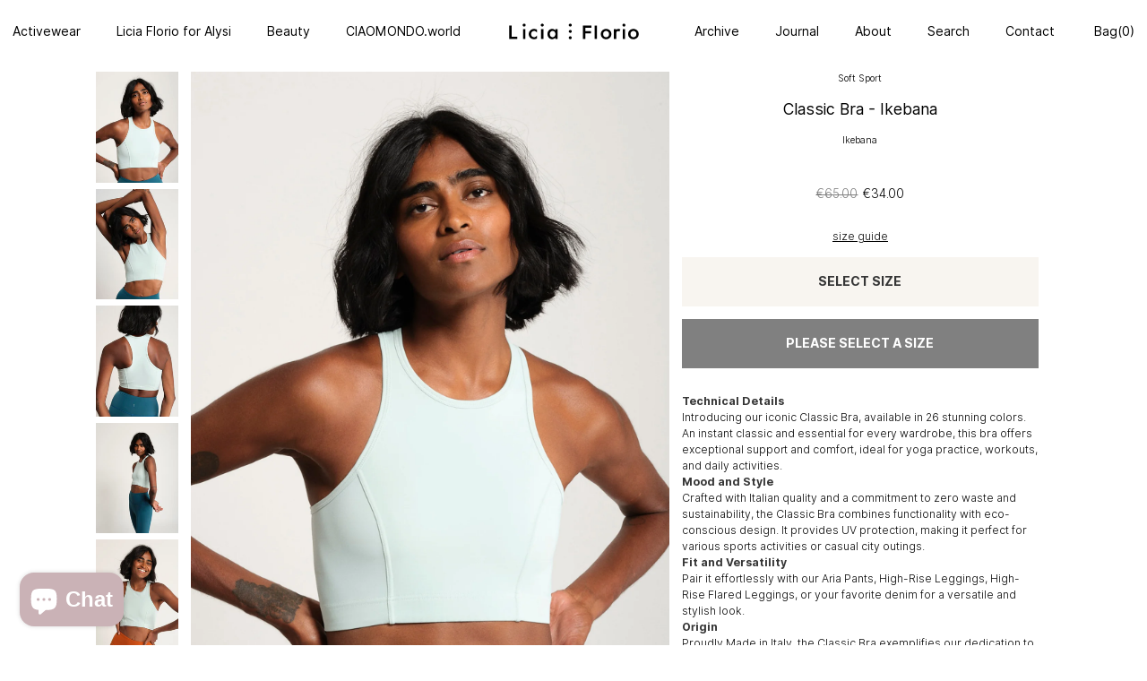

--- FILE ---
content_type: text/html; charset=utf-8
request_url: https://www.liciaflorio.com/products/ikebana-classic-bra-100-recycled
body_size: 26507
content:
<!doctype html>
<html class="no-js supports-no-cookies" lang="en">
<head>
<script>
window.KiwiSizing = window.KiwiSizing === undefined ? {} : window.KiwiSizing;
KiwiSizing.shop = "liciaflorio-2.myshopify.com";


KiwiSizing.data = {
  collections: "412953223,431588639032,600907120987,261206343783,660301349211,261213585511",
  tags: "archive,bra,laguna",
  product: "6536457715815",
  vendor: "Licia Florio",
  type: "Soft Sport",
  title: "Classic Bra - Ikebana",
  images: ["\/\/www.liciaflorio.com\/cdn\/shop\/products\/Ikebana_Classic_Bra_Licia_Florio_Soft_Sport387.jpg?v=1673600409","\/\/www.liciaflorio.com\/cdn\/shop\/products\/Ikebana_Classic_Bra_2_Licia_Florio_Soft_Sport387.jpg?v=1673600409","\/\/www.liciaflorio.com\/cdn\/shop\/products\/Ikebana_Classic_Bra_Back_Licia_Florio_Soft_Sport387.jpg?v=1673600409","\/\/www.liciaflorio.com\/cdn\/shop\/products\/Licia_Florio_Soft_Sport439.jpg?v=1673600370","\/\/www.liciaflorio.com\/cdn\/shop\/products\/Ikebana_braLicia_Florio_Soft_Sport387.jpg?v=1673610514"],
  options: [{"name":"Size","position":1,"values":["1","2","3","4","5"]},{"name":"Style","position":2,"values":["Classic Bra"]},{"name":"Color","position":3,"values":["Ikebana"]}],
  variants: [{"id":39252104544359,"title":"1 \/ Classic Bra \/ Ikebana","option1":"1","option2":"Classic Bra","option3":"Ikebana","sku":"LF_BRA_IKE_01","requires_shipping":true,"taxable":true,"featured_image":null,"available":true,"name":"Classic Bra - Ikebana - 1 \/ Classic Bra \/ Ikebana","public_title":"1 \/ Classic Bra \/ Ikebana","options":["1","Classic Bra","Ikebana"],"price":3400,"weight":0,"compare_at_price":6500,"inventory_quantity":12,"inventory_management":"shopify","inventory_policy":"deny","barcode":"04544359","requires_selling_plan":false,"selling_plan_allocations":[]},{"id":39252104577127,"title":"2 \/ Classic Bra \/ Ikebana","option1":"2","option2":"Classic Bra","option3":"Ikebana","sku":"LF_BRA_IKE_02","requires_shipping":true,"taxable":true,"featured_image":null,"available":true,"name":"Classic Bra - Ikebana - 2 \/ Classic Bra \/ Ikebana","public_title":"2 \/ Classic Bra \/ Ikebana","options":["2","Classic Bra","Ikebana"],"price":3400,"weight":0,"compare_at_price":6500,"inventory_quantity":1,"inventory_management":"shopify","inventory_policy":"deny","barcode":"04577127","requires_selling_plan":false,"selling_plan_allocations":[]},{"id":39252104609895,"title":"3 \/ Classic Bra \/ Ikebana","option1":"3","option2":"Classic Bra","option3":"Ikebana","sku":"LF_BRA_IKE_03","requires_shipping":true,"taxable":true,"featured_image":null,"available":true,"name":"Classic Bra - Ikebana - 3 \/ Classic Bra \/ Ikebana","public_title":"3 \/ Classic Bra \/ Ikebana","options":["3","Classic Bra","Ikebana"],"price":3400,"weight":0,"compare_at_price":6500,"inventory_quantity":13,"inventory_management":"shopify","inventory_policy":"deny","barcode":"04609895","requires_selling_plan":false,"selling_plan_allocations":[]},{"id":39252104642663,"title":"4 \/ Classic Bra \/ Ikebana","option1":"4","option2":"Classic Bra","option3":"Ikebana","sku":"LF_BRA_IKE_04","requires_shipping":true,"taxable":true,"featured_image":null,"available":true,"name":"Classic Bra - Ikebana - 4 \/ Classic Bra \/ Ikebana","public_title":"4 \/ Classic Bra \/ Ikebana","options":["4","Classic Bra","Ikebana"],"price":3400,"weight":0,"compare_at_price":6500,"inventory_quantity":4,"inventory_management":"shopify","inventory_policy":"deny","barcode":"04642663","requires_selling_plan":false,"selling_plan_allocations":[]},{"id":39252104675431,"title":"5 \/ Classic Bra \/ Ikebana","option1":"5","option2":"Classic Bra","option3":"Ikebana","sku":"LF_BRA_IKE_05","requires_shipping":true,"taxable":true,"featured_image":null,"available":true,"name":"Classic Bra - Ikebana - 5 \/ Classic Bra \/ Ikebana","public_title":"5 \/ Classic Bra \/ Ikebana","options":["5","Classic Bra","Ikebana"],"price":3400,"weight":0,"compare_at_price":6500,"inventory_quantity":1,"inventory_management":"shopify","inventory_policy":"deny","barcode":"04675431","requires_selling_plan":false,"selling_plan_allocations":[]}],
};

</script><link href="//www.liciaflorio.com/cdn/shop/t/4/assets/tiny.content.min.css?v=21853800148939463861593971124" rel="stylesheet" type="text/css" media="all" /><link href="//www.liciaflorio.com/cdn/shop/t/4/assets/tiny.content.min.css?v=21853800148939463861593971124" rel="stylesheet" type="text/css" media="all" /><link href="//www.liciaflorio.com/cdn/shop/t/4/assets/tiny.content.min.css?v=21853800148939463861593971124" rel="stylesheet" type="text/css" media="all" />
  
  <meta charset="utf-8">
  <meta http-equiv="X-UA-Compatible" content="IE=edge">
  <meta name="viewport" content="width=device-width, user-scalable=no, initial-scale=1.0, maximum-scale=1.0, minimum-scale=1.0" />
  <meta name="theme-color" content="#f8f5f0">
  <meta name="p:domain_verify" content="c5e45c9b004de7dc4f2ad44ece1a8262"/>
  <link rel="canonical" href="https://www.liciaflorio.com/products/ikebana-classic-bra-100-recycled"><link rel="shortcut icon" href="//www.liciaflorio.com/cdn/shop/files/lf_fav_32x32.png?v=1613772764" type="image/png"><title>Classic Bra - Ikebana - Licia Florio</title><meta name="description" content="Our soft sports section is made using recycled material. We give you the best Italian quality, zero waste, and 100% responsibility.">


<meta property="og:site_name" content="Licia Florio">
<meta property="og:url" content="https://www.liciaflorio.com/products/ikebana-classic-bra-100-recycled">
<meta property="og:title" content="Classic Bra - Ikebana">
<meta property="og:type" content="product">
<meta property="og:description" content="Our soft sports section is made using recycled material. We give you the best Italian quality, zero waste, and 100% responsibility."><meta property="product:availability" content="instock">
  <meta property="product:price:amount" content="34.00">
  <meta property="product:price:currency" content="EUR"><meta property="og:image" content="http://www.liciaflorio.com/cdn/shop/products/Ikebana_Classic_Bra_Licia_Florio_Soft_Sport387.jpg?v=1673600409">
      <meta property="og:image:secure_url" content="https://www.liciaflorio.com/cdn/shop/products/Ikebana_Classic_Bra_Licia_Florio_Soft_Sport387.jpg?v=1673600409">
      <meta property="og:image:width" content="1600">
      <meta property="og:image:height" content="2133">
      <meta property="og:image:alt" content="Classic Bra - Ikebana"><meta property="og:image" content="http://www.liciaflorio.com/cdn/shop/products/Ikebana_Classic_Bra_2_Licia_Florio_Soft_Sport387.jpg?v=1673600409">
      <meta property="og:image:secure_url" content="https://www.liciaflorio.com/cdn/shop/products/Ikebana_Classic_Bra_2_Licia_Florio_Soft_Sport387.jpg?v=1673600409">
      <meta property="og:image:width" content="1600">
      <meta property="og:image:height" content="2133">
      <meta property="og:image:alt" content="Classic Bra - Ikebana"><meta property="og:image" content="http://www.liciaflorio.com/cdn/shop/products/Ikebana_Classic_Bra_Back_Licia_Florio_Soft_Sport387.jpg?v=1673600409">
      <meta property="og:image:secure_url" content="https://www.liciaflorio.com/cdn/shop/products/Ikebana_Classic_Bra_Back_Licia_Florio_Soft_Sport387.jpg?v=1673600409">
      <meta property="og:image:width" content="1600">
      <meta property="og:image:height" content="2133">
      <meta property="og:image:alt" content="Classic Bra - Ikebana">

<meta name="twitter:site" content="@">
<meta name="twitter:card" content="summary_large_image">
<meta name="twitter:title" content="Classic Bra - Ikebana">
<meta name="twitter:description" content="Our soft sports section is made using recycled material. We give you the best Italian quality, zero waste, and 100% responsibility.">

  
<link rel="prefetch" href="//www.liciaflorio.com/cdn/shop/t/4/assets/layout.password.css?v=112768953160856869931551349464" as="style"><link type="text/css" href="//www.liciaflorio.com/cdn/shop/t/4/assets/vendors@layout.theme.css?v=64520491807773331081551349464" rel="stylesheet"><link type="text/css" href="//www.liciaflorio.com/cdn/shop/t/4/assets/vendors@layout.theme.styleLiquid.scss.css?v=111603181540343972631551349464" rel="stylesheet"><link type="text/css" href="//www.liciaflorio.com/cdn/shop/t/4/assets/layout.theme.css?v=44305358677813307381558114696" rel="stylesheet"><link type="text/css" href="//www.liciaflorio.com/cdn/shop/t/4/assets/layout.theme.styleLiquid.scss.css?v=75789508706063305271551349464" rel="stylesheet">
  <style>
 @font-face {
    font-family: 'Inter';
    font-style:  normal;
    font-weight: 400;
    src: url("//www.liciaflorio.com/cdn/shop/t/4/assets/Inter-Regular.woff2?v=171920762133248095521551349449") format("woff2"), url("//www.liciaflorio.com/cdn/shop/t/4/assets/Inter-Regular.woff?v=7278307774045611051551349449") format("woff");
  }
  @font-face {
    font-family: 'Inter';
    font-style:  normal;
    font-weight: 700;
    src: url("//www.liciaflorio.com/cdn/shop/t/4/assets/Inter-Bold.woff2?v=118238683206340471871551349448") format("woff2"), url("//www.liciaflorio.com/cdn/shop/t/4/assets/Inter-Bold.woff?v=117775524074639594991551349448") format("woff");
  }
  @font-face {
    font-family: 'Inter';
    font-style:  normal;
    font-weight: 300;
    src: url("//www.liciaflorio.com/cdn/shop/t/4/assets/Inter-Light.woff2?v=161783731799046996151551349448") format("woff2"), url("//www.liciaflorio.com/cdn/shop/t/4/assets/Inter-Light.woff?v=23071035547413470571551349448") format("woff");
  }

  :root {
    --color-primary: #000000;
    --color-accent: #f8f5f0;
    --color-body-text: #000000;
    --color-main-background: #ffffff;
    --color-border: #808080;

    --font-heading: 'Inter';
    --font-body: 'Inter';
    --font-body-weight: 400;
    --font-body-style: normal;
    --font-body-bold-weight: 700;

    --rounded-dots: url(//www.liciaflorio.com/cdn/shop/t/4/assets/rounded-points.png?v=172231613734739592191551349450);
    
  }
</style>


  <script>
    document.documentElement.className = document.documentElement.className.replace('no-js', '');

    window.theme = {
      strings: {
        addToCart: "Add to Cart",
        preorder: "Pre - Order",
        soldOut: "Sold Out",
        unavailable: "Unavailable"
      },
      moneyFormat: "€{{amount}}"
    };

    
  </script>
  
  
  <script>
    window.__webpack_public_path__ = "//www.liciaflorio.com/cdn/shop/t/4/assets/";
  </script>
  
<link rel="prefetch" href="//www.liciaflorio.com/cdn/shop/t/4/assets/layout.password.js?v=97735222261121541641552004907" as="script"><script type="text/javascript" src="//www.liciaflorio.com/cdn/shop/t/4/assets/vendors@layout.theme.chunk.b0c95.js?v=76434013490204747581552004947" defer="defer"></script><script type="text/javascript" src="//www.liciaflorio.com/cdn/shop/t/4/assets/layout.theme.js?v=88164388846249873891560764906" defer="defer"></script><link rel="prefetch" href="//www.liciaflorio.com/cdn/shop/t/4/assets/vendors@template.gift_card.chunk.96e75.js?v=125838543907841812751552004956" as="script"><link rel="prefetch" href="//www.liciaflorio.com/cdn/shop/t/4/assets/template.gift_card.js?v=35746720352482936241552004989" as="script"><link rel="prefetch" href="//www.liciaflorio.com/cdn/shop/t/4/assets/template.addresses.js?v=171203531941492680071552004929" as="script"><link rel="prefetch" href="//www.liciaflorio.com/cdn/shop/t/4/assets/template.login.js?v=142032343701232863951552004996" as="script">

  <script>window.performance && window.performance.mark && window.performance.mark('shopify.content_for_header.start');</script><meta name="google-site-verification" content="4LNR_ir8Gz34RFoQ-TxvuDifWQZu74g312feg1QKsc8">
<meta id="shopify-digital-wallet" name="shopify-digital-wallet" content="/14404596/digital_wallets/dialog">
<meta name="shopify-checkout-api-token" content="2dcf09b65502aeaacf698b49aa94d380">
<meta id="in-context-paypal-metadata" data-shop-id="14404596" data-venmo-supported="false" data-environment="production" data-locale="en_US" data-paypal-v4="true" data-currency="EUR">
<link rel="alternate" type="application/json+oembed" href="https://www.liciaflorio.com/products/ikebana-classic-bra-100-recycled.oembed">
<script async="async" src="/checkouts/internal/preloads.js?locale=en-IT"></script>
<script id="shopify-features" type="application/json">{"accessToken":"2dcf09b65502aeaacf698b49aa94d380","betas":["rich-media-storefront-analytics"],"domain":"www.liciaflorio.com","predictiveSearch":true,"shopId":14404596,"locale":"en"}</script>
<script>var Shopify = Shopify || {};
Shopify.shop = "liciaflorio-2.myshopify.com";
Shopify.locale = "en";
Shopify.currency = {"active":"EUR","rate":"1.0"};
Shopify.country = "IT";
Shopify.theme = {"name":"LIVE ","id":40377417831,"schema_name":"Lici-Florio","schema_version":"1.0.1","theme_store_id":null,"role":"main"};
Shopify.theme.handle = "null";
Shopify.theme.style = {"id":null,"handle":null};
Shopify.cdnHost = "www.liciaflorio.com/cdn";
Shopify.routes = Shopify.routes || {};
Shopify.routes.root = "/";</script>
<script type="module">!function(o){(o.Shopify=o.Shopify||{}).modules=!0}(window);</script>
<script>!function(o){function n(){var o=[];function n(){o.push(Array.prototype.slice.apply(arguments))}return n.q=o,n}var t=o.Shopify=o.Shopify||{};t.loadFeatures=n(),t.autoloadFeatures=n()}(window);</script>
<script id="shop-js-analytics" type="application/json">{"pageType":"product"}</script>
<script defer="defer" async type="module" src="//www.liciaflorio.com/cdn/shopifycloud/shop-js/modules/v2/client.init-shop-cart-sync_C5BV16lS.en.esm.js"></script>
<script defer="defer" async type="module" src="//www.liciaflorio.com/cdn/shopifycloud/shop-js/modules/v2/chunk.common_CygWptCX.esm.js"></script>
<script type="module">
  await import("//www.liciaflorio.com/cdn/shopifycloud/shop-js/modules/v2/client.init-shop-cart-sync_C5BV16lS.en.esm.js");
await import("//www.liciaflorio.com/cdn/shopifycloud/shop-js/modules/v2/chunk.common_CygWptCX.esm.js");

  window.Shopify.SignInWithShop?.initShopCartSync?.({"fedCMEnabled":true,"windoidEnabled":true});

</script>
<script>(function() {
  var isLoaded = false;
  function asyncLoad() {
    if (isLoaded) return;
    isLoaded = true;
    var urls = ["https:\/\/chimpstatic.com\/mcjs-connected\/js\/users\/8441fe7b1589057b7f9a9aabc\/32dfb9caa4a587577e4154a87.js?shop=liciaflorio-2.myshopify.com","https:\/\/mpop.pxucdn.com\/apps.pixelunion.net\/scripts\/js\/shipping\/bundle.min.js?shop=liciaflorio-2.myshopify.com","https:\/\/app.kiwisizing.com\/web\/js\/dist\/kiwiSizing\/plugin\/SizingPlugin.prod.js?v=330\u0026shop=liciaflorio-2.myshopify.com","https:\/\/s3.amazonaws.com\/pixelpop\/usercontent\/scripts\/73be625c-c799-4d45-b739-8bf41f5b034a\/pixelpop.js?shop=liciaflorio-2.myshopify.com","\/\/backinstock.useamp.com\/widget\/140440_1767158545.js?category=bis\u0026v=6\u0026shop=liciaflorio-2.myshopify.com"];
    for (var i = 0; i < urls.length; i++) {
      var s = document.createElement('script');
      s.type = 'text/javascript';
      s.async = true;
      s.src = urls[i];
      var x = document.getElementsByTagName('script')[0];
      x.parentNode.insertBefore(s, x);
    }
  };
  if(window.attachEvent) {
    window.attachEvent('onload', asyncLoad);
  } else {
    window.addEventListener('load', asyncLoad, false);
  }
})();</script>
<script id="__st">var __st={"a":14404596,"offset":3600,"reqid":"366755e0-734a-493d-bc02-cebbb1375b2d-1768681252","pageurl":"www.liciaflorio.com\/products\/ikebana-classic-bra-100-recycled","u":"1d56de9edf13","p":"product","rtyp":"product","rid":6536457715815};</script>
<script>window.ShopifyPaypalV4VisibilityTracking = true;</script>
<script id="captcha-bootstrap">!function(){'use strict';const t='contact',e='account',n='new_comment',o=[[t,t],['blogs',n],['comments',n],[t,'customer']],c=[[e,'customer_login'],[e,'guest_login'],[e,'recover_customer_password'],[e,'create_customer']],r=t=>t.map((([t,e])=>`form[action*='/${t}']:not([data-nocaptcha='true']) input[name='form_type'][value='${e}']`)).join(','),a=t=>()=>t?[...document.querySelectorAll(t)].map((t=>t.form)):[];function s(){const t=[...o],e=r(t);return a(e)}const i='password',u='form_key',d=['recaptcha-v3-token','g-recaptcha-response','h-captcha-response',i],f=()=>{try{return window.sessionStorage}catch{return}},m='__shopify_v',_=t=>t.elements[u];function p(t,e,n=!1){try{const o=window.sessionStorage,c=JSON.parse(o.getItem(e)),{data:r}=function(t){const{data:e,action:n}=t;return t[m]||n?{data:e,action:n}:{data:t,action:n}}(c);for(const[e,n]of Object.entries(r))t.elements[e]&&(t.elements[e].value=n);n&&o.removeItem(e)}catch(o){console.error('form repopulation failed',{error:o})}}const l='form_type',E='cptcha';function T(t){t.dataset[E]=!0}const w=window,h=w.document,L='Shopify',v='ce_forms',y='captcha';let A=!1;((t,e)=>{const n=(g='f06e6c50-85a8-45c8-87d0-21a2b65856fe',I='https://cdn.shopify.com/shopifycloud/storefront-forms-hcaptcha/ce_storefront_forms_captcha_hcaptcha.v1.5.2.iife.js',D={infoText:'Protected by hCaptcha',privacyText:'Privacy',termsText:'Terms'},(t,e,n)=>{const o=w[L][v],c=o.bindForm;if(c)return c(t,g,e,D).then(n);var r;o.q.push([[t,g,e,D],n]),r=I,A||(h.body.append(Object.assign(h.createElement('script'),{id:'captcha-provider',async:!0,src:r})),A=!0)});var g,I,D;w[L]=w[L]||{},w[L][v]=w[L][v]||{},w[L][v].q=[],w[L][y]=w[L][y]||{},w[L][y].protect=function(t,e){n(t,void 0,e),T(t)},Object.freeze(w[L][y]),function(t,e,n,w,h,L){const[v,y,A,g]=function(t,e,n){const i=e?o:[],u=t?c:[],d=[...i,...u],f=r(d),m=r(i),_=r(d.filter((([t,e])=>n.includes(e))));return[a(f),a(m),a(_),s()]}(w,h,L),I=t=>{const e=t.target;return e instanceof HTMLFormElement?e:e&&e.form},D=t=>v().includes(t);t.addEventListener('submit',(t=>{const e=I(t);if(!e)return;const n=D(e)&&!e.dataset.hcaptchaBound&&!e.dataset.recaptchaBound,o=_(e),c=g().includes(e)&&(!o||!o.value);(n||c)&&t.preventDefault(),c&&!n&&(function(t){try{if(!f())return;!function(t){const e=f();if(!e)return;const n=_(t);if(!n)return;const o=n.value;o&&e.removeItem(o)}(t);const e=Array.from(Array(32),(()=>Math.random().toString(36)[2])).join('');!function(t,e){_(t)||t.append(Object.assign(document.createElement('input'),{type:'hidden',name:u})),t.elements[u].value=e}(t,e),function(t,e){const n=f();if(!n)return;const o=[...t.querySelectorAll(`input[type='${i}']`)].map((({name:t})=>t)),c=[...d,...o],r={};for(const[a,s]of new FormData(t).entries())c.includes(a)||(r[a]=s);n.setItem(e,JSON.stringify({[m]:1,action:t.action,data:r}))}(t,e)}catch(e){console.error('failed to persist form',e)}}(e),e.submit())}));const S=(t,e)=>{t&&!t.dataset[E]&&(n(t,e.some((e=>e===t))),T(t))};for(const o of['focusin','change'])t.addEventListener(o,(t=>{const e=I(t);D(e)&&S(e,y())}));const B=e.get('form_key'),M=e.get(l),P=B&&M;t.addEventListener('DOMContentLoaded',(()=>{const t=y();if(P)for(const e of t)e.elements[l].value===M&&p(e,B);[...new Set([...A(),...v().filter((t=>'true'===t.dataset.shopifyCaptcha))])].forEach((e=>S(e,t)))}))}(h,new URLSearchParams(w.location.search),n,t,e,['guest_login'])})(!0,!0)}();</script>
<script integrity="sha256-4kQ18oKyAcykRKYeNunJcIwy7WH5gtpwJnB7kiuLZ1E=" data-source-attribution="shopify.loadfeatures" defer="defer" src="//www.liciaflorio.com/cdn/shopifycloud/storefront/assets/storefront/load_feature-a0a9edcb.js" crossorigin="anonymous"></script>
<script data-source-attribution="shopify.dynamic_checkout.dynamic.init">var Shopify=Shopify||{};Shopify.PaymentButton=Shopify.PaymentButton||{isStorefrontPortableWallets:!0,init:function(){window.Shopify.PaymentButton.init=function(){};var t=document.createElement("script");t.src="https://www.liciaflorio.com/cdn/shopifycloud/portable-wallets/latest/portable-wallets.en.js",t.type="module",document.head.appendChild(t)}};
</script>
<script data-source-attribution="shopify.dynamic_checkout.buyer_consent">
  function portableWalletsHideBuyerConsent(e){var t=document.getElementById("shopify-buyer-consent"),n=document.getElementById("shopify-subscription-policy-button");t&&n&&(t.classList.add("hidden"),t.setAttribute("aria-hidden","true"),n.removeEventListener("click",e))}function portableWalletsShowBuyerConsent(e){var t=document.getElementById("shopify-buyer-consent"),n=document.getElementById("shopify-subscription-policy-button");t&&n&&(t.classList.remove("hidden"),t.removeAttribute("aria-hidden"),n.addEventListener("click",e))}window.Shopify?.PaymentButton&&(window.Shopify.PaymentButton.hideBuyerConsent=portableWalletsHideBuyerConsent,window.Shopify.PaymentButton.showBuyerConsent=portableWalletsShowBuyerConsent);
</script>
<script data-source-attribution="shopify.dynamic_checkout.cart.bootstrap">document.addEventListener("DOMContentLoaded",(function(){function t(){return document.querySelector("shopify-accelerated-checkout-cart, shopify-accelerated-checkout")}if(t())Shopify.PaymentButton.init();else{new MutationObserver((function(e,n){t()&&(Shopify.PaymentButton.init(),n.disconnect())})).observe(document.body,{childList:!0,subtree:!0})}}));
</script>
<script id='scb4127' type='text/javascript' async='' src='https://www.liciaflorio.com/cdn/shopifycloud/privacy-banner/storefront-banner.js'></script><link id="shopify-accelerated-checkout-styles" rel="stylesheet" media="screen" href="https://www.liciaflorio.com/cdn/shopifycloud/portable-wallets/latest/accelerated-checkout-backwards-compat.css" crossorigin="anonymous">
<style id="shopify-accelerated-checkout-cart">
        #shopify-buyer-consent {
  margin-top: 1em;
  display: inline-block;
  width: 100%;
}

#shopify-buyer-consent.hidden {
  display: none;
}

#shopify-subscription-policy-button {
  background: none;
  border: none;
  padding: 0;
  text-decoration: underline;
  font-size: inherit;
  cursor: pointer;
}

#shopify-subscription-policy-button::before {
  box-shadow: none;
}

      </style>

<script>window.performance && window.performance.mark && window.performance.mark('shopify.content_for_header.end');</script>
  
  
  <!-- Matomo -->
<script type="text/javascript">
  var _paq = window._paq || [];
  /* tracker methods like "setCustomDimension" should be called before "trackPageView" */
  _paq.push(['trackPageView']);
  _paq.push(['enableLinkTracking']);
  (function() {
    var u="//analytics.olab-studio.com/";
    _paq.push(['setTrackerUrl', u+'matomo.php']);
    _paq.push(['setSiteId', '3']);
    var d=document, g=d.createElement('script'), s=d.getElementsByTagName('script')[0];
    g.type='text/javascript'; g.async=true; g.defer=true; g.src=u+'matomo.js'; s.parentNode.insertBefore(g,s);
  })();
</script>
<!-- End Matomo Code --><script>
  //  empty script tag to work around Woo issue where attributes of first script in file are scrubbed
</script>

<script id="bold-subscriptions-script" type="text/javascript">
    window.BOLD = window.BOLD || {};
    window.BOLD.subscriptions = window.BOLD.subscriptions || {};
    window.BOLD.subscriptions.classes = window.BOLD.subscriptions.classes || {};
    window.BOLD.subscriptions.patches = window.BOLD.subscriptions.patches || {};
    window.BOLD.subscriptions.patches.maxCheckoutRetries = window.BOLD.subscriptions.patches.maxCheckoutRetries || 200;
    window.BOLD.subscriptions.patches.currentCheckoutRetries = window.BOLD.subscriptions.patches.currentCheckoutRetries || 0;
    window.BOLD.subscriptions.patches.maxCashierPatchAttempts = window.BOLD.subscriptions.patches.maxCashierPatchAttempts || 200;
    window.BOLD.subscriptions.patches.currentCashierPatchAttempts = window.BOLD.subscriptions.patches.currentCashierPatchAttempts || 0;
    window.BOLD.subscriptions.config = window.BOLD.subscriptions.config || {};
    window.BOLD.subscriptions.config.platform = 'shopify';
    window.BOLD.subscriptions.config.shopDomain = 'liciaflorio-2.myshopify.com';
    window.BOLD.subscriptions.config.customDomain = 'www.liciaflorio.com';
    window.BOLD.subscriptions.config.shopIdentifier = '14404596';
    window.BOLD.subscriptions.config.cashierUrl = 'https://cashier.boldcommerce.com';
    window.BOLD.subscriptions.config.cashierApplicationUUID = '2e6a2bbc-b12b-4255-abdf-a02af85c0d4e';
    window.BOLD.subscriptions.config.appUrl = 'https://sub.boldapps.net';
    window.BOLD.subscriptions.config.currencyCode = 'EUR';
    window.BOLD.subscriptions.config.checkoutType = 'shopify';
    window.BOLD.subscriptions.config.currencyFormat = "\u20ac\u0026#123;\u0026#123;amount}}";
    window.BOLD.subscriptions.config.shopCurrencies = [];
    window.BOLD.subscriptions.config.shopSettings = {"allow_msp_cancellation":true,"allow_msp_prepaid_renewal":true,"customer_can_pause_subscription":true,"customer_can_change_next_order_date":true,"line_item_discount_policy":"inherit","customer_can_change_order_frequency":true,"customer_can_create_an_additional_order":false};
    window.BOLD.subscriptions.config.cashierPluginOnlyMode = window.BOLD.subscriptions.config.cashierPluginOnlyMode || false;
    if (window.BOLD.subscriptions.config.waitForCheckoutLoader === undefined) {
        window.BOLD.subscriptions.config.waitForCheckoutLoader = true;
    }

    window.BOLD.subscriptions.config.addToCartFormSelectors = window.BOLD.subscriptions.config.addToCartFormSelectors || [];
    window.BOLD.subscriptions.config.addToCartButtonSelectors = window.BOLD.subscriptions.config.addToCartButtonSelectors || [];
    window.BOLD.subscriptions.config.widgetInsertBeforeSelectors = window.BOLD.subscriptions.config.widgetInsertBeforeSelectors || [];
    window.BOLD.subscriptions.config.quickAddToCartButtonSelectors = window.BOLD.subscriptions.config.quickAddToCartButtonSelectors || [];
    window.BOLD.subscriptions.config.cartElementSelectors = window.BOLD.subscriptions.config.cartElementSelectors || [];
    window.BOLD.subscriptions.config.cartTotalElementSelectors = window.BOLD.subscriptions.config.cartTotalElementSelectors || [];
    window.BOLD.subscriptions.config.featureFlags = window.BOLD.subscriptions.config.featureFlags || ["BS2-1494-show-widget-dcl","BS2-1698-get-paypal-methods-from-cashier","BS2-1699-select-payment-methods-msp","BS2-1882-gen-settings-tz","BS2-2058-usage-billing","BS2-2335-discount-first-order","BS2-2058-usage-billing-charge-shop","BS2-2550-digital-product","BS2-2973-widget-logger","BS2-2719-swap-add-to-digital-product","BS2-2952-show-all-future-orders-for-prepaid-subs","BS2-3082-show-prepaid-subtotal-on-cart","BS2-1699-edit-payment-methods-admin","bs2-1804-cancellation-management-page","BS2-2933-shopify-cart-adjustments"];
    window.BOLD.subscriptions.config.subscriptionProcessingFrequency = '60';
    window.BOLD.subscriptions.config.requireMSPInitialLoadingMessage = true;
    window.BOLD.subscriptions.data = window.BOLD.subscriptions.data || {};

    // Interval text markup template
    window.BOLD.subscriptions.config.lineItemPropertyListSelectors = window.BOLD.subscriptions.config.lineItemPropertyListSelectors || [];
    window.BOLD.subscriptions.config.lineItemPropertyListSelectors.push('dl.definitionList');
    window.BOLD.subscriptions.config.lineItemPropertyListTemplate = window.BOLD.subscriptions.config.lineItemPropertyListTemplate || '<dl class="definitionList"></dl>';
    window.BOLD.subscriptions.config.lineItemPropertyTemplate = window.BOLD.subscriptions.config.lineItemPropertyTemplate || '<dt class="definitionList-key">\:</dt><dd class="definitionList-value">\</dd>';

    // Constants in XMLHttpRequest are not reliable, so we will create our own
    // reference: https://developer.mozilla.org/en-US/docs/Web/API/XMLHttpRequest/readyState
    window.BOLD.subscriptions.config.XMLHttpRequest = {
        UNSENT:0,            // Client has been created. open() not called yet.
        OPENED: 1,           // open() has been called.
        HEADERS_RECEIVED: 2, // send() has been called, and headers and status are available.
        LOADING: 3,          // Downloading; responseText holds partial data.
        DONE: 4              // The operation is complete.
    };

    window.BOLD.subscriptions.config.assetBaseUrl = 'https://sub.boldapps.net';
    if (window.localStorage && window.localStorage.getItem('boldSubscriptionsAssetBaseUrl')) {
        window.BOLD.subscriptions.config.assetBaseUrl = window.localStorage.getItem('boldSubscriptionsAssetBaseUrl')
    }

    if (localStorage && localStorage.getItem('boldSubscriptionsSubscriptionGroups')) {
        window.BOLD.subscriptions.data.subscriptionGroups = JSON.parse(localStorage.getItem('boldSubscriptionsSubscriptionGroups'));
    } else {
        window.BOLD.subscriptions.data.subscriptionGroups = [];
    }

    function isFeatureFlagEnabled(featureFlag) {
        for (var i = 0; i < window.BOLD.subscriptions.config.featureFlags.length; i++) {
            if (window.BOLD.subscriptions.config.featureFlags[i] === featureFlag){
                return true;
            }
        }
        return false;
    }

    window.BOLD.subscriptions.logger = {
        tag: "bold_subscriptions",
        // the bold subscriptions log level
        // 0 - errors (default)
        // 1 - warnings + errors
        // 2 - info + warnings + errors
        // use window.localStorage.setItem('boldSubscriptionsLogLevel', x) to set the log level
        levels: {
            ERROR: 0,
            WARN: 1,
            INFO: 2,
        },
        level: parseInt((window.localStorage && window.localStorage.getItem('boldSubscriptionsLogLevel')) || "0", 10),
        _log: function(callArgs, level) {
            if (!window.console) {
                return null;
            }

            if (window.BOLD.subscriptions.logger.level <= level) {
                return;
            }

            var params = Array.prototype.slice.call(callArgs);
            params.unshift(window.BOLD.subscriptions.logger.tag);

            switch (level) {
                case window.BOLD.subscriptions.logger.levels.INFO:
                    console.info.apply(null, params);
                    return;
                case window.BOLD.subscriptions.logger.levels.WARN:
                    console.warn.apply(null, params);
                    return;
                case window.BOLD.subscriptions.logger.levels.ERROR:
                    console.error.apply(null, params);
                    return;
                default:
                    console.log.apply(null, params);
                    return;
            }
        },
        info: function() {
            window.BOLD.subscriptions.logger._log(arguments, window.BOLD.subscriptions.logger.levels.INFO);
        },
        warn: function() {
            window.BOLD.subscriptions.logger._log(arguments, window.BOLD.subscriptions.logger.levels.WARN);
        },
        error: function() {
            window.BOLD.subscriptions.logger._log(arguments, window.BOLD.subscriptions.logger.levels.ERROR);
        }
    }

    window.BOLD.subscriptions.getSubscriptionGroupFromProductId = function (productId) {
        var data = window.BOLD.subscriptions.data;
        var foundGroup = null;
        for (var i = 0; i < data.subscriptionGroups.length; i += 1) {
            var subscriptionGroup = data.subscriptionGroups[i];
            for (var j = 0; j < subscriptionGroup.selection_options.length; j += 1) {
                var selectionOption = subscriptionGroup.selection_options[j];
                if (selectionOption.platform_entity_id === productId.toString()) {
                    foundGroup = subscriptionGroup;
                    break;
                }
            }
            if (foundGroup) {
                break;
            }
        }
        return foundGroup;
    };

    window.BOLD.subscriptions.getSubscriptionGroupById = function(subGroupId) {
        var subscriptionGroups = window.BOLD.subscriptions.data.subscriptionGroups;

        for (var i = 0; i < subscriptionGroups.length; i += 1) {
            var subGroup = subscriptionGroups[i];
            if (subGroup.id === subGroupId) {
                return subGroup;
            }
        }

        return null;
    };

    window.BOLD.subscriptions.getSubscriptionGroupPrepaidDurationById = function(subscriptionGroupId, prepaidDurationId) {
        var subscriptionGroup = window.BOLD.subscriptions.getSubscriptionGroupById(subscriptionGroupId);

        if (
            !subscriptionGroup
            || !subscriptionGroup.prepaid_durations
            || !subscriptionGroup.prepaid_durations.length
        ) {
            return null;
        }

        for (var i = 0; i < subscriptionGroup.prepaid_durations.length; i++) {
            var prepaidDuration = subscriptionGroup.prepaid_durations[i];
            if (prepaidDuration.id === prepaidDurationId) {
                return prepaidDuration;
            }
        }

        return null;
    }

    window.BOLD.subscriptions.getSubscriptionGroupBillingRuleById = function(subGroup, billingRuleId) {
        for (var i = 0; i < subGroup.billing_rules.length; i += 1) {
            var billingRule = subGroup.billing_rules[i];
            if (billingRule.id === billingRuleId) {
                return billingRule;
            }
        }

        return null;
    };

    window.BOLD.subscriptions.toggleDisabledAddToCartButtons = function(disable) {
        var addToCartForms = document.querySelectorAll(window.BOLD.subscriptions.config.addToCartFormSelectors.join(','));
        for (var i = 0; i < addToCartForms.length; i++) {
            var addToCartForm = addToCartForms[i];
            var productId = window.BOLD.subscriptions.getProductIdFromAddToCartForm(addToCartForm);
            var subscriptionGroup = window.BOLD.subscriptions.getSubscriptionGroupFromProductId(productId);

            if (subscriptionGroup) {
                var addToCartButtons = addToCartForm.querySelectorAll(window.BOLD.subscriptions.config.addToCartButtonSelectors.join(','));
                for (var j = 0; j < addToCartButtons.length; j++) {
                    var addToCartButton = addToCartButtons[j];
                    var toggleAction = disable ?  addToCartButton.setAttribute : addToCartButton.removeAttribute;

                    addToCartButton.disabled = disable;
                    toggleAction.call(addToCartButton, 'data-disabled-by-subscriptions', disable);
                }
            }
        }
    };

    window.BOLD.subscriptions.disableAddToCartButtons = function () {
        if (!window.BOLD.subscriptions.app) {
            window.BOLD.subscriptions.toggleDisabledAddToCartButtons(true);
        } else {
            window.BOLD.subscriptions.enableAddToCartButtons();
        }
    };

    window.BOLD.subscriptions.enableAddToCartButtons = function () {
        document.removeEventListener('click', window.BOLD.subscriptions.preventSubscriptionAddToCart);
        window.BOLD.subscriptions.toggleDisabledAddToCartButtons(false);
    };

    window.BOLD.subscriptions.addJSAsset = function(src) {
        var scriptTag = document.getElementById('bold-subscriptions-script');
        var jsElement = document.createElement('script');
        jsElement.type = 'text/javascript';
        jsElement.src = src;
        scriptTag.parentNode.insertBefore(jsElement, scriptTag);
    };

    window.BOLD.subscriptions.addCSSAsset = function(href) {
        var scriptTag = document.getElementById('bold-subscriptions-script');
        var cssElement = document.createElement('link');
        cssElement.href = href;
        cssElement.rel = 'stylesheet';
        scriptTag.parentNode.insertBefore(cssElement, scriptTag);
    };

    window.BOLD.subscriptions.loadStorefrontAssets = function loadStorefrontAssets() {
        var assets = window.BOLD.subscriptions.config.assets;
        window.BOLD.subscriptions.addCSSAsset(window.BOLD.subscriptions.config.assetBaseUrl + '/static/' + assets['storefront.css']);
        window.BOLD.subscriptions.addJSAsset(window.BOLD.subscriptions.config.assetBaseUrl + '/static/' + assets['storefront.js']);
    };

    window.BOLD.subscriptions.loadCustomerPortalAssets = function loadCustomerPortalAssets() {
        var assets = window.BOLD.subscriptions.config.assets;
        window.BOLD.subscriptions.addCSSAsset(window.BOLD.subscriptions.config.assetBaseUrl + '/static/' + assets['customer_portal.css']);
        window.BOLD.subscriptions.addJSAsset(window.BOLD.subscriptions.config.assetBaseUrl + '/static/' + assets['customer_portal.js']);
    };

    window.BOLD.subscriptions.processManifest = function() {
        if (!window.BOLD.subscriptions.processedManifest) {
            window.BOLD.subscriptions.processedManifest = true;
            window.BOLD.subscriptions.config.assets = JSON.parse(this.responseText);

                        window.BOLD.subscriptions.loadCustomerPortalAssets();
        }
    };

    window.BOLD.subscriptions.addInitialLoadingMessage = function() {
        var customerPortalNode = document.getElementById('customer-portal-root');
        if (customerPortalNode && window.BOLD.subscriptions.config.requireMSPInitialLoadingMessage) {
            customerPortalNode.innerHTML = '<h1 style="text-align: center;">Loading your subscriptions</h1>';
        }
    }

    window.BOLD.subscriptions.contentLoaded = function() {
        window.BOLD.subscriptions.data.contentLoadedEventTriggered = true;
        window.BOLD.subscriptions.addInitialLoadingMessage();
            };

    window.BOLD.subscriptions.preventSubscriptionAddToCart = function(e) {
        if (e.target.matches(window.BOLD.subscriptions.config.addToCartButtonSelectors.join(',')) && e.target.form) {
            var productId = window.BOLD.subscriptions.getProductIdFromAddToCartForm(e.target.form);
            var subscriptionGroup = window.BOLD.subscriptions.getSubscriptionGroupFromProductId(productId);

            if (subscriptionGroup) {
                // this code disables the add to cart button for subscription products
                // once the subscriptions widget loads it is responsible for re-enabling the buttons
                // call window.BOLD.subscriptions.enableAddToCartButtons enable them manually
                e.preventDefault();
                return false;
            }
        }
    };

        document.addEventListener('DOMContentLoaded', window.BOLD.subscriptions.contentLoaded);

    if (!Element.prototype.matches) {
        Element.prototype.matches =
            Element.prototype.matchesSelector ||
            Element.prototype.mozMatchesSelector ||
            Element.prototype.msMatchesSelector ||
            Element.prototype.oMatchesSelector ||
            Element.prototype.webkitMatchesSelector ||
            function(s) {
                var matches = (this.document || this.ownerDocument).querySelectorAll(s),
                    i = matches.length;
                while (--i >= 0 && matches.item(i) !== this) {}
                return i > -1;
            };
    }

    if (!Element.prototype.closest) {
        Element.prototype.closest = function(s) {
            var el = this;

            do {
                if (Element.prototype.matches.call(el, s)) return el;
                el = el.parentElement || el.parentNode;
            } while (el !== null && el.nodeType === 1);
            return null;
        };
    }

    window.BOLD.subscriptions.setVisibilityOfAdditionalCheckoutButtons = function (isVisible) {
        if (window.BOLD.subscriptions.config.additionalCheckoutSelectors === undefined) {
            return;
        }

        var selectors = window.BOLD.subscriptions.config.additionalCheckoutSelectors;

        for (var i = 0; i < selectors.length; i++) {
            var elements = document.querySelectorAll(selectors[i]);

            for (var j = 0; j < elements.length; j++) {
                elements[j].style.display = isVisible ? 'block' : 'none';
            }
        }
    }

    window.BOLD.subscriptions.hideAdditionalCheckoutButtons = function() {
        window.BOLD.subscriptions.setVisibilityOfAdditionalCheckoutButtons(false);
    };

    window.BOLD.subscriptions.showAdditionalCheckoutButtons = function() {
        window.BOLD.subscriptions.setVisibilityOfAdditionalCheckoutButtons(true);
    };

    window.BOLD.subscriptions.enhanceMspUrls = function(data) {
        var mspUrl = 'https://sub.boldapps.net/shop/4066/customer_portal';
        var elements = document.querySelectorAll("a[href='"+mspUrl+"']");

        if(!elements.length || !data.success) {
            return;
        }

        for (var i = 0; i < elements.length; i++) {
            elements[i].href = elements[i].href + "?jwt="+data.value.jwt+"&customerId="+data.value.customerId;
        }
    };

    window.addEventListener('load', function () {
        window.BOLD.subscriptions.getJWT(window.BOLD.subscriptions.enhanceMspUrls);
    });

    // This will be called immediately
    // Use this anonymous function to avoid polluting the global namespace
    (function() {
        var xhr = new XMLHttpRequest();
        xhr.addEventListener('load', window.BOLD.subscriptions.processManifest);
        xhr.open('GET', window.BOLD.subscriptions.config.assetBaseUrl + '/static/manifest.json?t=' + (new Date()).getTime());
        xhr.send();
    })()

    window.BOLD.subscriptions.patches.patchCashier = function() {
        if (window.BOLD && window.BOLD.checkout) {
            window.BOLD.checkout.disable();
            window.BOLD.checkout.listenerFn = window.BOLD.subscriptions.patches.cashierListenerFn;
            window.BOLD.checkout.enable();
        } else if (window.BOLD.subscriptions.patches.currentCashierPatchAttempts < window.BOLD.subscriptions.patches.maxCashierPatchAttempts) {
            window.BOLD.subscriptions.patches.currentCashierPatchAttempts++;
            setTimeout(window.BOLD.subscriptions.patches.patchCashier, 100);
        }
    };

    window.BOLD.subscriptions.patches.finishCheckout = function(event, form, cart) {
        window.BOLD.subscriptions.patches.currentCheckoutRetries++;

        if (!window.BOLD.subscriptions.app
            && window.BOLD.subscriptions.patches.currentCheckoutRetries < window.BOLD.subscriptions.patches.maxCheckoutRetries
        ) {
            setTimeout(function () { window.BOLD.subscriptions.patches.finishCheckout(event, form, cart); }, 100);
            return;
        } else if (window.BOLD.subscriptions.app) {
            window.BOLD.subscriptions.patches.currentCheckoutRetries = 0;
            window.BOLD.subscriptions.app.addCartParams(form, cart);
        }

        var noSubscriptions = false;
        if ((window.BOLD.subscriptions.app && window.BOLD.subscriptions.app.successfulAddToCarts.length === 0)
            || !window.BOLD.subscriptions.app
        ) {
            noSubscriptions = true;
            event.target.dataset.cashierConfirmedNoPlugins = true;

            if (window.BOLD.subscriptions.setCashierFeatureToken) {
                window.BOLD.subscriptions.setCashierFeatureToken(false);
            }
        }

        if ((noSubscriptions && window.BOLD.subscriptions.config.cashierPluginOnlyMode)
            || (typeof BOLD.checkout.isFeatureRequired === 'function' && !BOLD.checkout.isFeatureRequired())
        ) {
            // send them to the original checkout when in plugin only mode
            // and either BSUB is there but there are no subscription products
            // or BSUB isn't there at all
            if (form.dataset.old_form_action) {
                form.action = form.dataset.old_form_action;
            }
            event.target.click();
        } else {
            // sends them to Cashier since BSUB got a chance to add it's stuff
            // and plugin only mode is not enabled
            form.submit();
        }
    };
</script>

<script id="bold-subscriptions-platform-script" type="text/javascript">
    window.BOLD.subscriptions.config.shopPlatformId = '14404596';
    window.BOLD.subscriptions.config.appSlug = 'subscriptions';

    window.BOLD = window.BOLD || {};
    window.BOLD.subscriptions = window.BOLD.subscriptions || {};
    window.BOLD.subscriptions.data = window.BOLD.subscriptions.data || {};
    window.BOLD.subscriptions.data.platform = window.BOLD.subscriptions.data.platform || {};
    window.BOLD.subscriptions.data.platform.customer = { id: '' };
    window.BOLD.subscriptions.data.platform.product = {"id":6536457715815,"title":"Classic Bra - Ikebana","handle":"ikebana-classic-bra-100-recycled","description":"\u003cp\u003e\u003cstrong\u003eTechnical Details\u003c\/strong\u003e\u003c\/p\u003e\n\u003cp\u003eIntroducing our iconic Classic Bra, available in 26 stunning colors. An instant classic and essential for every wardrobe, this bra offers exceptional support and comfort, ideal for yoga practice, workouts, and daily activities.\u003c\/p\u003e\n\u003cp\u003e\u003cstrong\u003eMood and Style\u003c\/strong\u003e\u003c\/p\u003e\n\u003cp\u003eCrafted with Italian quality and a commitment to zero waste and sustainability, the Classic Bra combines functionality with eco-conscious design. It provides UV protection, making it perfect for various sports activities or casual city outings.\u003c\/p\u003e\n\u003cp\u003e\u003cstrong\u003eFit and Versatility\u003c\/strong\u003e\u003c\/p\u003e\n\u003cp\u003ePair it effortlessly with our Aria Pants, High-Rise Leggings, High-Rise Flared Leggings, or your favorite denim for a versatile and stylish look.\u003c\/p\u003e\n\u003cp\u003e\u003cstrong\u003eOrigin\u003c\/strong\u003e\u003c\/p\u003e\n\u003cp\u003eProudly Made in Italy, the Classic Bra exemplifies our dedication to superior craftsmanship and sustainable practices.\u003c\/p\u003e\n\u003cp\u003e\u003cstrong\u003eColor Options\u003c\/strong\u003e\u003c\/p\u003e\n\u003cp\u003eAvailable in a vibrant range of 26 colors, ensuring there's a shade to suit every style and preference.\u003c\/p\u003e","published_at":"2021-04-16T13:12:19+02:00","created_at":"2021-02-27T17:32:52+01:00","vendor":"Licia Florio","type":"Soft Sport","tags":["archive","bra","laguna"],"price":3400,"price_min":3400,"price_max":3400,"available":true,"price_varies":false,"compare_at_price":6500,"compare_at_price_min":6500,"compare_at_price_max":6500,"compare_at_price_varies":false,"variants":[{"id":39252104544359,"title":"1 \/ Classic Bra \/ Ikebana","option1":"1","option2":"Classic Bra","option3":"Ikebana","sku":"LF_BRA_IKE_01","requires_shipping":true,"taxable":true,"featured_image":null,"available":true,"name":"Classic Bra - Ikebana - 1 \/ Classic Bra \/ Ikebana","public_title":"1 \/ Classic Bra \/ Ikebana","options":["1","Classic Bra","Ikebana"],"price":3400,"weight":0,"compare_at_price":6500,"inventory_quantity":12,"inventory_management":"shopify","inventory_policy":"deny","barcode":"04544359","requires_selling_plan":false,"selling_plan_allocations":[]},{"id":39252104577127,"title":"2 \/ Classic Bra \/ Ikebana","option1":"2","option2":"Classic Bra","option3":"Ikebana","sku":"LF_BRA_IKE_02","requires_shipping":true,"taxable":true,"featured_image":null,"available":true,"name":"Classic Bra - Ikebana - 2 \/ Classic Bra \/ Ikebana","public_title":"2 \/ Classic Bra \/ Ikebana","options":["2","Classic Bra","Ikebana"],"price":3400,"weight":0,"compare_at_price":6500,"inventory_quantity":1,"inventory_management":"shopify","inventory_policy":"deny","barcode":"04577127","requires_selling_plan":false,"selling_plan_allocations":[]},{"id":39252104609895,"title":"3 \/ Classic Bra \/ Ikebana","option1":"3","option2":"Classic Bra","option3":"Ikebana","sku":"LF_BRA_IKE_03","requires_shipping":true,"taxable":true,"featured_image":null,"available":true,"name":"Classic Bra - Ikebana - 3 \/ Classic Bra \/ Ikebana","public_title":"3 \/ Classic Bra \/ Ikebana","options":["3","Classic Bra","Ikebana"],"price":3400,"weight":0,"compare_at_price":6500,"inventory_quantity":13,"inventory_management":"shopify","inventory_policy":"deny","barcode":"04609895","requires_selling_plan":false,"selling_plan_allocations":[]},{"id":39252104642663,"title":"4 \/ Classic Bra \/ Ikebana","option1":"4","option2":"Classic Bra","option3":"Ikebana","sku":"LF_BRA_IKE_04","requires_shipping":true,"taxable":true,"featured_image":null,"available":true,"name":"Classic Bra - Ikebana - 4 \/ Classic Bra \/ Ikebana","public_title":"4 \/ Classic Bra \/ Ikebana","options":["4","Classic Bra","Ikebana"],"price":3400,"weight":0,"compare_at_price":6500,"inventory_quantity":4,"inventory_management":"shopify","inventory_policy":"deny","barcode":"04642663","requires_selling_plan":false,"selling_plan_allocations":[]},{"id":39252104675431,"title":"5 \/ Classic Bra \/ Ikebana","option1":"5","option2":"Classic Bra","option3":"Ikebana","sku":"LF_BRA_IKE_05","requires_shipping":true,"taxable":true,"featured_image":null,"available":true,"name":"Classic Bra - Ikebana - 5 \/ Classic Bra \/ Ikebana","public_title":"5 \/ Classic Bra \/ Ikebana","options":["5","Classic Bra","Ikebana"],"price":3400,"weight":0,"compare_at_price":6500,"inventory_quantity":1,"inventory_management":"shopify","inventory_policy":"deny","barcode":"04675431","requires_selling_plan":false,"selling_plan_allocations":[]}],"images":["\/\/www.liciaflorio.com\/cdn\/shop\/products\/Ikebana_Classic_Bra_Licia_Florio_Soft_Sport387.jpg?v=1673600409","\/\/www.liciaflorio.com\/cdn\/shop\/products\/Ikebana_Classic_Bra_2_Licia_Florio_Soft_Sport387.jpg?v=1673600409","\/\/www.liciaflorio.com\/cdn\/shop\/products\/Ikebana_Classic_Bra_Back_Licia_Florio_Soft_Sport387.jpg?v=1673600409","\/\/www.liciaflorio.com\/cdn\/shop\/products\/Licia_Florio_Soft_Sport439.jpg?v=1673600370","\/\/www.liciaflorio.com\/cdn\/shop\/products\/Ikebana_braLicia_Florio_Soft_Sport387.jpg?v=1673610514"],"featured_image":"\/\/www.liciaflorio.com\/cdn\/shop\/products\/Ikebana_Classic_Bra_Licia_Florio_Soft_Sport387.jpg?v=1673600409","options":["Size","Style","Color"],"media":[{"alt":null,"id":32605817733432,"position":1,"preview_image":{"aspect_ratio":0.75,"height":2133,"width":1600,"src":"\/\/www.liciaflorio.com\/cdn\/shop\/products\/Ikebana_Classic_Bra_Licia_Florio_Soft_Sport387.jpg?v=1673600409"},"aspect_ratio":0.75,"height":2133,"media_type":"image","src":"\/\/www.liciaflorio.com\/cdn\/shop\/products\/Ikebana_Classic_Bra_Licia_Florio_Soft_Sport387.jpg?v=1673600409","width":1600},{"alt":null,"id":32605817667896,"position":2,"preview_image":{"aspect_ratio":0.75,"height":2133,"width":1600,"src":"\/\/www.liciaflorio.com\/cdn\/shop\/products\/Ikebana_Classic_Bra_2_Licia_Florio_Soft_Sport387.jpg?v=1673600409"},"aspect_ratio":0.75,"height":2133,"media_type":"image","src":"\/\/www.liciaflorio.com\/cdn\/shop\/products\/Ikebana_Classic_Bra_2_Licia_Florio_Soft_Sport387.jpg?v=1673600409","width":1600},{"alt":null,"id":32605817700664,"position":3,"preview_image":{"aspect_ratio":0.75,"height":2133,"width":1600,"src":"\/\/www.liciaflorio.com\/cdn\/shop\/products\/Ikebana_Classic_Bra_Back_Licia_Florio_Soft_Sport387.jpg?v=1673600409"},"aspect_ratio":0.75,"height":2133,"media_type":"image","src":"\/\/www.liciaflorio.com\/cdn\/shop\/products\/Ikebana_Classic_Bra_Back_Licia_Florio_Soft_Sport387.jpg?v=1673600409","width":1600},{"alt":null,"id":32605819896120,"position":4,"preview_image":{"aspect_ratio":0.75,"height":2133,"width":1600,"src":"\/\/www.liciaflorio.com\/cdn\/shop\/products\/Licia_Florio_Soft_Sport439.jpg?v=1673600370"},"aspect_ratio":0.75,"height":2133,"media_type":"image","src":"\/\/www.liciaflorio.com\/cdn\/shop\/products\/Licia_Florio_Soft_Sport439.jpg?v=1673600370","width":1600},{"alt":null,"id":32606719344952,"position":5,"preview_image":{"aspect_ratio":0.75,"height":2133,"width":1600,"src":"\/\/www.liciaflorio.com\/cdn\/shop\/products\/Ikebana_braLicia_Florio_Soft_Sport387.jpg?v=1673610514"},"aspect_ratio":0.75,"height":2133,"media_type":"image","src":"\/\/www.liciaflorio.com\/cdn\/shop\/products\/Ikebana_braLicia_Florio_Soft_Sport387.jpg?v=1673610514","width":1600}],"requires_selling_plan":false,"selling_plan_groups":[],"content":"\u003cp\u003e\u003cstrong\u003eTechnical Details\u003c\/strong\u003e\u003c\/p\u003e\n\u003cp\u003eIntroducing our iconic Classic Bra, available in 26 stunning colors. An instant classic and essential for every wardrobe, this bra offers exceptional support and comfort, ideal for yoga practice, workouts, and daily activities.\u003c\/p\u003e\n\u003cp\u003e\u003cstrong\u003eMood and Style\u003c\/strong\u003e\u003c\/p\u003e\n\u003cp\u003eCrafted with Italian quality and a commitment to zero waste and sustainability, the Classic Bra combines functionality with eco-conscious design. It provides UV protection, making it perfect for various sports activities or casual city outings.\u003c\/p\u003e\n\u003cp\u003e\u003cstrong\u003eFit and Versatility\u003c\/strong\u003e\u003c\/p\u003e\n\u003cp\u003ePair it effortlessly with our Aria Pants, High-Rise Leggings, High-Rise Flared Leggings, or your favorite denim for a versatile and stylish look.\u003c\/p\u003e\n\u003cp\u003e\u003cstrong\u003eOrigin\u003c\/strong\u003e\u003c\/p\u003e\n\u003cp\u003eProudly Made in Italy, the Classic Bra exemplifies our dedication to superior craftsmanship and sustainable practices.\u003c\/p\u003e\n\u003cp\u003e\u003cstrong\u003eColor Options\u003c\/strong\u003e\u003c\/p\u003e\n\u003cp\u003eAvailable in a vibrant range of 26 colors, ensuring there's a shade to suit every style and preference.\u003c\/p\u003e"};
    window.BOLD.subscriptions.data.platform.products = [];
    window.BOLD.subscriptions.data.platform.variantProductMap = {};

    window.BOLD.subscriptions.addCachedProductData = function(products) {
        // ignore [], null, and undefined
        if (!products) {
            return
        }

        if (!Array.isArray(products)) {
            window.BOLD.subscriptions.logger.warn('products must be an array')
            return
        }

        window.BOLD.subscriptions.data.platform.products.concat(products)

        for (var i = 0; i < products.length; i++) {
            var product = products[i];
            for (var j = 0; j < product.variants.length; j++) {
                var variant = product.variants[j];
                window.BOLD.subscriptions.data.platform.variantProductMap[variant.id] = product;
            }
        }
    }

    
    window.BOLD.subscriptions.addCachedProductData([{"id":6536457715815,"title":"Classic Bra - Ikebana","handle":"ikebana-classic-bra-100-recycled","description":"\u003cp\u003e\u003cstrong\u003eTechnical Details\u003c\/strong\u003e\u003c\/p\u003e\n\u003cp\u003eIntroducing our iconic Classic Bra, available in 26 stunning colors. An instant classic and essential for every wardrobe, this bra offers exceptional support and comfort, ideal for yoga practice, workouts, and daily activities.\u003c\/p\u003e\n\u003cp\u003e\u003cstrong\u003eMood and Style\u003c\/strong\u003e\u003c\/p\u003e\n\u003cp\u003eCrafted with Italian quality and a commitment to zero waste and sustainability, the Classic Bra combines functionality with eco-conscious design. It provides UV protection, making it perfect for various sports activities or casual city outings.\u003c\/p\u003e\n\u003cp\u003e\u003cstrong\u003eFit and Versatility\u003c\/strong\u003e\u003c\/p\u003e\n\u003cp\u003ePair it effortlessly with our Aria Pants, High-Rise Leggings, High-Rise Flared Leggings, or your favorite denim for a versatile and stylish look.\u003c\/p\u003e\n\u003cp\u003e\u003cstrong\u003eOrigin\u003c\/strong\u003e\u003c\/p\u003e\n\u003cp\u003eProudly Made in Italy, the Classic Bra exemplifies our dedication to superior craftsmanship and sustainable practices.\u003c\/p\u003e\n\u003cp\u003e\u003cstrong\u003eColor Options\u003c\/strong\u003e\u003c\/p\u003e\n\u003cp\u003eAvailable in a vibrant range of 26 colors, ensuring there's a shade to suit every style and preference.\u003c\/p\u003e","published_at":"2021-04-16T13:12:19+02:00","created_at":"2021-02-27T17:32:52+01:00","vendor":"Licia Florio","type":"Soft Sport","tags":["archive","bra","laguna"],"price":3400,"price_min":3400,"price_max":3400,"available":true,"price_varies":false,"compare_at_price":6500,"compare_at_price_min":6500,"compare_at_price_max":6500,"compare_at_price_varies":false,"variants":[{"id":39252104544359,"title":"1 \/ Classic Bra \/ Ikebana","option1":"1","option2":"Classic Bra","option3":"Ikebana","sku":"LF_BRA_IKE_01","requires_shipping":true,"taxable":true,"featured_image":null,"available":true,"name":"Classic Bra - Ikebana - 1 \/ Classic Bra \/ Ikebana","public_title":"1 \/ Classic Bra \/ Ikebana","options":["1","Classic Bra","Ikebana"],"price":3400,"weight":0,"compare_at_price":6500,"inventory_quantity":12,"inventory_management":"shopify","inventory_policy":"deny","barcode":"04544359","requires_selling_plan":false,"selling_plan_allocations":[]},{"id":39252104577127,"title":"2 \/ Classic Bra \/ Ikebana","option1":"2","option2":"Classic Bra","option3":"Ikebana","sku":"LF_BRA_IKE_02","requires_shipping":true,"taxable":true,"featured_image":null,"available":true,"name":"Classic Bra - Ikebana - 2 \/ Classic Bra \/ Ikebana","public_title":"2 \/ Classic Bra \/ Ikebana","options":["2","Classic Bra","Ikebana"],"price":3400,"weight":0,"compare_at_price":6500,"inventory_quantity":1,"inventory_management":"shopify","inventory_policy":"deny","barcode":"04577127","requires_selling_plan":false,"selling_plan_allocations":[]},{"id":39252104609895,"title":"3 \/ Classic Bra \/ Ikebana","option1":"3","option2":"Classic Bra","option3":"Ikebana","sku":"LF_BRA_IKE_03","requires_shipping":true,"taxable":true,"featured_image":null,"available":true,"name":"Classic Bra - Ikebana - 3 \/ Classic Bra \/ Ikebana","public_title":"3 \/ Classic Bra \/ Ikebana","options":["3","Classic Bra","Ikebana"],"price":3400,"weight":0,"compare_at_price":6500,"inventory_quantity":13,"inventory_management":"shopify","inventory_policy":"deny","barcode":"04609895","requires_selling_plan":false,"selling_plan_allocations":[]},{"id":39252104642663,"title":"4 \/ Classic Bra \/ Ikebana","option1":"4","option2":"Classic Bra","option3":"Ikebana","sku":"LF_BRA_IKE_04","requires_shipping":true,"taxable":true,"featured_image":null,"available":true,"name":"Classic Bra - Ikebana - 4 \/ Classic Bra \/ Ikebana","public_title":"4 \/ Classic Bra \/ Ikebana","options":["4","Classic Bra","Ikebana"],"price":3400,"weight":0,"compare_at_price":6500,"inventory_quantity":4,"inventory_management":"shopify","inventory_policy":"deny","barcode":"04642663","requires_selling_plan":false,"selling_plan_allocations":[]},{"id":39252104675431,"title":"5 \/ Classic Bra \/ Ikebana","option1":"5","option2":"Classic Bra","option3":"Ikebana","sku":"LF_BRA_IKE_05","requires_shipping":true,"taxable":true,"featured_image":null,"available":true,"name":"Classic Bra - Ikebana - 5 \/ Classic Bra \/ Ikebana","public_title":"5 \/ Classic Bra \/ Ikebana","options":["5","Classic Bra","Ikebana"],"price":3400,"weight":0,"compare_at_price":6500,"inventory_quantity":1,"inventory_management":"shopify","inventory_policy":"deny","barcode":"04675431","requires_selling_plan":false,"selling_plan_allocations":[]}],"images":["\/\/www.liciaflorio.com\/cdn\/shop\/products\/Ikebana_Classic_Bra_Licia_Florio_Soft_Sport387.jpg?v=1673600409","\/\/www.liciaflorio.com\/cdn\/shop\/products\/Ikebana_Classic_Bra_2_Licia_Florio_Soft_Sport387.jpg?v=1673600409","\/\/www.liciaflorio.com\/cdn\/shop\/products\/Ikebana_Classic_Bra_Back_Licia_Florio_Soft_Sport387.jpg?v=1673600409","\/\/www.liciaflorio.com\/cdn\/shop\/products\/Licia_Florio_Soft_Sport439.jpg?v=1673600370","\/\/www.liciaflorio.com\/cdn\/shop\/products\/Ikebana_braLicia_Florio_Soft_Sport387.jpg?v=1673610514"],"featured_image":"\/\/www.liciaflorio.com\/cdn\/shop\/products\/Ikebana_Classic_Bra_Licia_Florio_Soft_Sport387.jpg?v=1673600409","options":["Size","Style","Color"],"media":[{"alt":null,"id":32605817733432,"position":1,"preview_image":{"aspect_ratio":0.75,"height":2133,"width":1600,"src":"\/\/www.liciaflorio.com\/cdn\/shop\/products\/Ikebana_Classic_Bra_Licia_Florio_Soft_Sport387.jpg?v=1673600409"},"aspect_ratio":0.75,"height":2133,"media_type":"image","src":"\/\/www.liciaflorio.com\/cdn\/shop\/products\/Ikebana_Classic_Bra_Licia_Florio_Soft_Sport387.jpg?v=1673600409","width":1600},{"alt":null,"id":32605817667896,"position":2,"preview_image":{"aspect_ratio":0.75,"height":2133,"width":1600,"src":"\/\/www.liciaflorio.com\/cdn\/shop\/products\/Ikebana_Classic_Bra_2_Licia_Florio_Soft_Sport387.jpg?v=1673600409"},"aspect_ratio":0.75,"height":2133,"media_type":"image","src":"\/\/www.liciaflorio.com\/cdn\/shop\/products\/Ikebana_Classic_Bra_2_Licia_Florio_Soft_Sport387.jpg?v=1673600409","width":1600},{"alt":null,"id":32605817700664,"position":3,"preview_image":{"aspect_ratio":0.75,"height":2133,"width":1600,"src":"\/\/www.liciaflorio.com\/cdn\/shop\/products\/Ikebana_Classic_Bra_Back_Licia_Florio_Soft_Sport387.jpg?v=1673600409"},"aspect_ratio":0.75,"height":2133,"media_type":"image","src":"\/\/www.liciaflorio.com\/cdn\/shop\/products\/Ikebana_Classic_Bra_Back_Licia_Florio_Soft_Sport387.jpg?v=1673600409","width":1600},{"alt":null,"id":32605819896120,"position":4,"preview_image":{"aspect_ratio":0.75,"height":2133,"width":1600,"src":"\/\/www.liciaflorio.com\/cdn\/shop\/products\/Licia_Florio_Soft_Sport439.jpg?v=1673600370"},"aspect_ratio":0.75,"height":2133,"media_type":"image","src":"\/\/www.liciaflorio.com\/cdn\/shop\/products\/Licia_Florio_Soft_Sport439.jpg?v=1673600370","width":1600},{"alt":null,"id":32606719344952,"position":5,"preview_image":{"aspect_ratio":0.75,"height":2133,"width":1600,"src":"\/\/www.liciaflorio.com\/cdn\/shop\/products\/Ikebana_braLicia_Florio_Soft_Sport387.jpg?v=1673610514"},"aspect_ratio":0.75,"height":2133,"media_type":"image","src":"\/\/www.liciaflorio.com\/cdn\/shop\/products\/Ikebana_braLicia_Florio_Soft_Sport387.jpg?v=1673610514","width":1600}],"requires_selling_plan":false,"selling_plan_groups":[],"content":"\u003cp\u003e\u003cstrong\u003eTechnical Details\u003c\/strong\u003e\u003c\/p\u003e\n\u003cp\u003eIntroducing our iconic Classic Bra, available in 26 stunning colors. An instant classic and essential for every wardrobe, this bra offers exceptional support and comfort, ideal for yoga practice, workouts, and daily activities.\u003c\/p\u003e\n\u003cp\u003e\u003cstrong\u003eMood and Style\u003c\/strong\u003e\u003c\/p\u003e\n\u003cp\u003eCrafted with Italian quality and a commitment to zero waste and sustainability, the Classic Bra combines functionality with eco-conscious design. It provides UV protection, making it perfect for various sports activities or casual city outings.\u003c\/p\u003e\n\u003cp\u003e\u003cstrong\u003eFit and Versatility\u003c\/strong\u003e\u003c\/p\u003e\n\u003cp\u003ePair it effortlessly with our Aria Pants, High-Rise Leggings, High-Rise Flared Leggings, or your favorite denim for a versatile and stylish look.\u003c\/p\u003e\n\u003cp\u003e\u003cstrong\u003eOrigin\u003c\/strong\u003e\u003c\/p\u003e\n\u003cp\u003eProudly Made in Italy, the Classic Bra exemplifies our dedication to superior craftsmanship and sustainable practices.\u003c\/p\u003e\n\u003cp\u003e\u003cstrong\u003eColor Options\u003c\/strong\u003e\u003c\/p\u003e\n\u003cp\u003eAvailable in a vibrant range of 26 colors, ensuring there's a shade to suit every style and preference.\u003c\/p\u003e"}]);
    
    
    

    window.BOLD.subscriptions.config.addToCartFormSelectors.push('.product-form.product-form-product-template:not(.bold-subscriptions-no-widget)');
    window.BOLD.subscriptions.config.addToCartButtonSelectors.push('[type="submit"]');
    window.BOLD.subscriptions.config.quickAddToCartButtonSelectors.push('a[data-event-type="product-click"]');
    window.BOLD.subscriptions.config.widgetInsertBeforeSelectors.push('[type="submit"]');
    window.BOLD.subscriptions.config.cartElementSelectors.push('form[action="/cart"]');
    window.BOLD.subscriptions.config.cartTotalElementSelectors.push('[data-cart-subtotal]', '.text-right .ajaxcart__subtotal');

    window.BOLD.subscriptions.getProductIdFromAddToCartForm = function(addToCartForm) {
        var idInput = addToCartForm.querySelector('[name="id"]');
        if (idInput === null) {
            window.BOLD.subscriptions.logger.error('could not get variant id input from add to cart form — make sure your form has an input with [name="id"]')
            return null;
        }

        var variantId = parseInt(idInput.value, 10);
        if (isNaN(variantId)) {
            window.BOLD.subscriptions.logger.error('could not parse variant id from [name="id"] input')
            return null;
        }

        var product = window.BOLD.subscriptions.data.platform.variantProductMap[variantId];

        if (product === undefined) {
            window.BOLD.subscriptions.logger.error('could not map variant id to cached product data — call window.BOLD.subscriptions.addCachedProductData(products) to add the product to the cache')
            return null;
        }

        return product.id;
    };

    window.BOLD.subscriptions.getAddToCartForms = function() {
        var forms = [];
        var idInputs = document.querySelectorAll('[name="id"]');

        for (var i = 0; i < idInputs.length; i++) {
            var idInput = idInputs[i];
            var form = idInput.closest('form:not(.bold-subscriptions-no-widget)');
            forms.push(form);
        }

        return forms;
    };

    window.BOLD.subscriptions.getJWT = function (callback) {
        if(window.BOLD.subscriptions.data.platform.customer.id !== '') {
            var shopPlatformId = '14404596';
            var appSlug = 'subscriptions';
            var customerPlatformId = window.BOLD.subscriptions.data.platform.customer.id;
            var proxyPath = '/apps/app-proxy/customers/v1/shops/'+shopPlatformId+'/apps/'+appSlug+'/customers/pid/'+customerPlatformId+'/jwt';

            var xmlhttp = new XMLHttpRequest();

            xmlhttp.onreadystatechange = function() {
                if (xmlhttp.readyState === window.BOLD.subscriptions.config.XMLHttpRequest.DONE) {
                    if (xmlhttp.status === 200) {
                        var data = JSON.parse(xmlhttp.responseText);
                        callback({
                            success: true,
                            value: {
                                jwt: data.bold_platform_jwt,
                                customerId: window.BOLD.subscriptions.data.platform.customer.id,
                            },
                        });
                    } else if (xmlhttp.status === 404) {
                        callback({
                            success: false,
                            error: 'not_logged_in',
                        });
                    } else {
                        callback({
                            success: false,
                            error: 'unknown',
                        });
                    }
                }
            };

            xmlhttp.open("GET", proxyPath, true);
            xmlhttp.setRequestHeader('Accept', 'application/liquid');
            xmlhttp.send();
        } else {
            callback({
                success: false,
                error: 'not_logged_in',
            });
        }
    };

    window.BOLD.subscriptions.setCashierFeatureToken = function(value) {
        if (window.BOLD.checkout_features_defaults && window.BOLD.subscriptions.config.cashierApplicationUUID) {
            window.BOLD.checkout_features_defaults.forEach(function(item) {
                if (item.id === window.BOLD.subscriptions.config.cashierApplicationUUID) {
                    item.require = value;
                }
            });
        }
    };

    // Cashier patches
    window.BOLD.subscriptions.patches.cashierListenerFn = function(event) {
        if (window.BOLD.checkout.isCheckoutButton(event.target) && window.BOLD.checkout.isEnabled()) {
            window.BOLD.subscriptions.patches.pushToCashier(event);
        } else if(window.BOLD.checkout.isCheckoutButton(event.target) && typeof window.cashier_installed_on_site === 'undefined') {
            var request = new XMLHttpRequest();
            request.open('HEAD', '/apps/checkout/isInstalled', false);
            request.send(null);

            if(request.status >= 200 && request.status < 400) {
                window.BOLD.subscriptions.patches.pushToCashier(event);
            } else {
                window.cashier_installed_on_site = false;
            }
        }
    };

    window.BOLD.subscriptions.patches.pushToCashier = function(event) {
        event.preventDefault();
        var form = window.BOLD.checkout.getForm(event.target);
        var formData = new FormData(form);
        var request = new XMLHttpRequest();
        request.open('POST', '/cart/update.js?tmp=' + Date.now(), true);
        request.setRequestHeader('Content-type', 'application/x-www-form-urlencoded');

        request.onload = function() {
            if (request.status >= 200 && request.status < 400) {
                // Success!
                var cart = JSON.parse(request.responseText);

                // If items are empty redirect back to the cart
                if (cart.items.length === 0) {
                    return window.location.href = '/cart';
                }

                cart.items.forEach(function(element) {
                    delete element.product_description;
                });

                if (document.getElementById('CartSpecialInstructions')) {
                    // If the cart note exists, grab its value
                    cart.note = document.getElementById('CartSpecialInstructions').value;
                }

                var cartObj = JSON.stringify(cart);

                var form = window.BOLD.checkout.getForm(event.target);
                form.dataset.old_form_action = form.action;
                form.action = '/apps/checkout/begin-checkout' + googleAnalyticsGetParamString({});
                var cartCookie = window.BOLD.checkout.getCookie('cart');
                var element = document.createElement('INPUT');
                element.type = 'HIDDEN';
                element.name = 'cart_id';
                element.value = cartCookie;
                form.appendChild(element);

                var cartElement = document.createElement('INPUT');
                cartElement.type = 'HIDDEN';
                cartElement.name = 'cart';
                cartElement.value = cartObj;
                form.appendChild(cartElement);
                form.method = 'POST';

                if(window.BOLD && window.BOLD.checkout && typeof window.BOLD.checkout.languageIsoCode === 'string') {
                    var langInput = document.createElement('INPUT');
                    langInput.type = 'HIDDEN';
                    langInput.name = 'language_iso';
                    langInput.value = window.BOLD.checkout.languageIsoCode;
                    form.appendChild(langInput);
                }

                if (window.BOLD && window.BOLD.common && typeof window.BOLD.common.eventEmitter === 'object' && typeof window.BOLDCURRENCY !== 'undefined') {
                    window.BOLD.common.eventEmitter.emit('BOLD_CASHIER_checkout', {target: form});
                }

                window.BOLD.subscriptions.patches.finishCheckout(event, form, cart);
            }
        };

        request.send(formData);
    };

    </script>

<meta name="facebook-domain-verification" content="xgt1edwqggsaz1yyh1674rev4zqecf" />
<script src="https://cdn.shopify.com/extensions/7bc9bb47-adfa-4267-963e-cadee5096caf/inbox-1252/assets/inbox-chat-loader.js" type="text/javascript" defer="defer"></script>
<link href="https://monorail-edge.shopifysvc.com" rel="dns-prefetch">
<script>(function(){if ("sendBeacon" in navigator && "performance" in window) {try {var session_token_from_headers = performance.getEntriesByType('navigation')[0].serverTiming.find(x => x.name == '_s').description;} catch {var session_token_from_headers = undefined;}var session_cookie_matches = document.cookie.match(/_shopify_s=([^;]*)/);var session_token_from_cookie = session_cookie_matches && session_cookie_matches.length === 2 ? session_cookie_matches[1] : "";var session_token = session_token_from_headers || session_token_from_cookie || "";function handle_abandonment_event(e) {var entries = performance.getEntries().filter(function(entry) {return /monorail-edge.shopifysvc.com/.test(entry.name);});if (!window.abandonment_tracked && entries.length === 0) {window.abandonment_tracked = true;var currentMs = Date.now();var navigation_start = performance.timing.navigationStart;var payload = {shop_id: 14404596,url: window.location.href,navigation_start,duration: currentMs - navigation_start,session_token,page_type: "product"};window.navigator.sendBeacon("https://monorail-edge.shopifysvc.com/v1/produce", JSON.stringify({schema_id: "online_store_buyer_site_abandonment/1.1",payload: payload,metadata: {event_created_at_ms: currentMs,event_sent_at_ms: currentMs}}));}}window.addEventListener('pagehide', handle_abandonment_event);}}());</script>
<script id="web-pixels-manager-setup">(function e(e,d,r,n,o){if(void 0===o&&(o={}),!Boolean(null===(a=null===(i=window.Shopify)||void 0===i?void 0:i.analytics)||void 0===a?void 0:a.replayQueue)){var i,a;window.Shopify=window.Shopify||{};var t=window.Shopify;t.analytics=t.analytics||{};var s=t.analytics;s.replayQueue=[],s.publish=function(e,d,r){return s.replayQueue.push([e,d,r]),!0};try{self.performance.mark("wpm:start")}catch(e){}var l=function(){var e={modern:/Edge?\/(1{2}[4-9]|1[2-9]\d|[2-9]\d{2}|\d{4,})\.\d+(\.\d+|)|Firefox\/(1{2}[4-9]|1[2-9]\d|[2-9]\d{2}|\d{4,})\.\d+(\.\d+|)|Chrom(ium|e)\/(9{2}|\d{3,})\.\d+(\.\d+|)|(Maci|X1{2}).+ Version\/(15\.\d+|(1[6-9]|[2-9]\d|\d{3,})\.\d+)([,.]\d+|)( \(\w+\)|)( Mobile\/\w+|) Safari\/|Chrome.+OPR\/(9{2}|\d{3,})\.\d+\.\d+|(CPU[ +]OS|iPhone[ +]OS|CPU[ +]iPhone|CPU IPhone OS|CPU iPad OS)[ +]+(15[._]\d+|(1[6-9]|[2-9]\d|\d{3,})[._]\d+)([._]\d+|)|Android:?[ /-](13[3-9]|1[4-9]\d|[2-9]\d{2}|\d{4,})(\.\d+|)(\.\d+|)|Android.+Firefox\/(13[5-9]|1[4-9]\d|[2-9]\d{2}|\d{4,})\.\d+(\.\d+|)|Android.+Chrom(ium|e)\/(13[3-9]|1[4-9]\d|[2-9]\d{2}|\d{4,})\.\d+(\.\d+|)|SamsungBrowser\/([2-9]\d|\d{3,})\.\d+/,legacy:/Edge?\/(1[6-9]|[2-9]\d|\d{3,})\.\d+(\.\d+|)|Firefox\/(5[4-9]|[6-9]\d|\d{3,})\.\d+(\.\d+|)|Chrom(ium|e)\/(5[1-9]|[6-9]\d|\d{3,})\.\d+(\.\d+|)([\d.]+$|.*Safari\/(?![\d.]+ Edge\/[\d.]+$))|(Maci|X1{2}).+ Version\/(10\.\d+|(1[1-9]|[2-9]\d|\d{3,})\.\d+)([,.]\d+|)( \(\w+\)|)( Mobile\/\w+|) Safari\/|Chrome.+OPR\/(3[89]|[4-9]\d|\d{3,})\.\d+\.\d+|(CPU[ +]OS|iPhone[ +]OS|CPU[ +]iPhone|CPU IPhone OS|CPU iPad OS)[ +]+(10[._]\d+|(1[1-9]|[2-9]\d|\d{3,})[._]\d+)([._]\d+|)|Android:?[ /-](13[3-9]|1[4-9]\d|[2-9]\d{2}|\d{4,})(\.\d+|)(\.\d+|)|Mobile Safari.+OPR\/([89]\d|\d{3,})\.\d+\.\d+|Android.+Firefox\/(13[5-9]|1[4-9]\d|[2-9]\d{2}|\d{4,})\.\d+(\.\d+|)|Android.+Chrom(ium|e)\/(13[3-9]|1[4-9]\d|[2-9]\d{2}|\d{4,})\.\d+(\.\d+|)|Android.+(UC? ?Browser|UCWEB|U3)[ /]?(15\.([5-9]|\d{2,})|(1[6-9]|[2-9]\d|\d{3,})\.\d+)\.\d+|SamsungBrowser\/(5\.\d+|([6-9]|\d{2,})\.\d+)|Android.+MQ{2}Browser\/(14(\.(9|\d{2,})|)|(1[5-9]|[2-9]\d|\d{3,})(\.\d+|))(\.\d+|)|K[Aa][Ii]OS\/(3\.\d+|([4-9]|\d{2,})\.\d+)(\.\d+|)/},d=e.modern,r=e.legacy,n=navigator.userAgent;return n.match(d)?"modern":n.match(r)?"legacy":"unknown"}(),u="modern"===l?"modern":"legacy",c=(null!=n?n:{modern:"",legacy:""})[u],f=function(e){return[e.baseUrl,"/wpm","/b",e.hashVersion,"modern"===e.buildTarget?"m":"l",".js"].join("")}({baseUrl:d,hashVersion:r,buildTarget:u}),m=function(e){var d=e.version,r=e.bundleTarget,n=e.surface,o=e.pageUrl,i=e.monorailEndpoint;return{emit:function(e){var a=e.status,t=e.errorMsg,s=(new Date).getTime(),l=JSON.stringify({metadata:{event_sent_at_ms:s},events:[{schema_id:"web_pixels_manager_load/3.1",payload:{version:d,bundle_target:r,page_url:o,status:a,surface:n,error_msg:t},metadata:{event_created_at_ms:s}}]});if(!i)return console&&console.warn&&console.warn("[Web Pixels Manager] No Monorail endpoint provided, skipping logging."),!1;try{return self.navigator.sendBeacon.bind(self.navigator)(i,l)}catch(e){}var u=new XMLHttpRequest;try{return u.open("POST",i,!0),u.setRequestHeader("Content-Type","text/plain"),u.send(l),!0}catch(e){return console&&console.warn&&console.warn("[Web Pixels Manager] Got an unhandled error while logging to Monorail."),!1}}}}({version:r,bundleTarget:l,surface:e.surface,pageUrl:self.location.href,monorailEndpoint:e.monorailEndpoint});try{o.browserTarget=l,function(e){var d=e.src,r=e.async,n=void 0===r||r,o=e.onload,i=e.onerror,a=e.sri,t=e.scriptDataAttributes,s=void 0===t?{}:t,l=document.createElement("script"),u=document.querySelector("head"),c=document.querySelector("body");if(l.async=n,l.src=d,a&&(l.integrity=a,l.crossOrigin="anonymous"),s)for(var f in s)if(Object.prototype.hasOwnProperty.call(s,f))try{l.dataset[f]=s[f]}catch(e){}if(o&&l.addEventListener("load",o),i&&l.addEventListener("error",i),u)u.appendChild(l);else{if(!c)throw new Error("Did not find a head or body element to append the script");c.appendChild(l)}}({src:f,async:!0,onload:function(){if(!function(){var e,d;return Boolean(null===(d=null===(e=window.Shopify)||void 0===e?void 0:e.analytics)||void 0===d?void 0:d.initialized)}()){var d=window.webPixelsManager.init(e)||void 0;if(d){var r=window.Shopify.analytics;r.replayQueue.forEach((function(e){var r=e[0],n=e[1],o=e[2];d.publishCustomEvent(r,n,o)})),r.replayQueue=[],r.publish=d.publishCustomEvent,r.visitor=d.visitor,r.initialized=!0}}},onerror:function(){return m.emit({status:"failed",errorMsg:"".concat(f," has failed to load")})},sri:function(e){var d=/^sha384-[A-Za-z0-9+/=]+$/;return"string"==typeof e&&d.test(e)}(c)?c:"",scriptDataAttributes:o}),m.emit({status:"loading"})}catch(e){m.emit({status:"failed",errorMsg:(null==e?void 0:e.message)||"Unknown error"})}}})({shopId: 14404596,storefrontBaseUrl: "https://www.liciaflorio.com",extensionsBaseUrl: "https://extensions.shopifycdn.com/cdn/shopifycloud/web-pixels-manager",monorailEndpoint: "https://monorail-edge.shopifysvc.com/unstable/produce_batch",surface: "storefront-renderer",enabledBetaFlags: ["2dca8a86"],webPixelsConfigList: [{"id":"1040679259","configuration":"{\"config\":\"{\\\"pixel_id\\\":\\\"G-8RW3VQXYBK\\\",\\\"target_country\\\":\\\"IT\\\",\\\"gtag_events\\\":[{\\\"type\\\":\\\"begin_checkout\\\",\\\"action_label\\\":\\\"G-8RW3VQXYBK\\\"},{\\\"type\\\":\\\"search\\\",\\\"action_label\\\":\\\"G-8RW3VQXYBK\\\"},{\\\"type\\\":\\\"view_item\\\",\\\"action_label\\\":[\\\"G-8RW3VQXYBK\\\",\\\"MC-3RSJ7FY24X\\\"]},{\\\"type\\\":\\\"purchase\\\",\\\"action_label\\\":[\\\"G-8RW3VQXYBK\\\",\\\"MC-3RSJ7FY24X\\\"]},{\\\"type\\\":\\\"page_view\\\",\\\"action_label\\\":[\\\"G-8RW3VQXYBK\\\",\\\"MC-3RSJ7FY24X\\\"]},{\\\"type\\\":\\\"add_payment_info\\\",\\\"action_label\\\":\\\"G-8RW3VQXYBK\\\"},{\\\"type\\\":\\\"add_to_cart\\\",\\\"action_label\\\":\\\"G-8RW3VQXYBK\\\"}],\\\"enable_monitoring_mode\\\":false}\"}","eventPayloadVersion":"v1","runtimeContext":"OPEN","scriptVersion":"b2a88bafab3e21179ed38636efcd8a93","type":"APP","apiClientId":1780363,"privacyPurposes":[],"dataSharingAdjustments":{"protectedCustomerApprovalScopes":["read_customer_address","read_customer_email","read_customer_name","read_customer_personal_data","read_customer_phone"]}},{"id":"877429083","configuration":"{\"pixelCode\":\"C50BG1IFI8269GO4P9KG\"}","eventPayloadVersion":"v1","runtimeContext":"STRICT","scriptVersion":"22e92c2ad45662f435e4801458fb78cc","type":"APP","apiClientId":4383523,"privacyPurposes":["ANALYTICS","MARKETING","SALE_OF_DATA"],"dataSharingAdjustments":{"protectedCustomerApprovalScopes":["read_customer_address","read_customer_email","read_customer_name","read_customer_personal_data","read_customer_phone"]}},{"id":"361890139","configuration":"{\"pixel_id\":\"1145587948821132\",\"pixel_type\":\"facebook_pixel\",\"metaapp_system_user_token\":\"-\"}","eventPayloadVersion":"v1","runtimeContext":"OPEN","scriptVersion":"ca16bc87fe92b6042fbaa3acc2fbdaa6","type":"APP","apiClientId":2329312,"privacyPurposes":["ANALYTICS","MARKETING","SALE_OF_DATA"],"dataSharingAdjustments":{"protectedCustomerApprovalScopes":["read_customer_address","read_customer_email","read_customer_name","read_customer_personal_data","read_customer_phone"]}},{"id":"28574043","configuration":"{\"myshopifyDomain\":\"liciaflorio-2.myshopify.com\"}","eventPayloadVersion":"v1","runtimeContext":"STRICT","scriptVersion":"23b97d18e2aa74363140dc29c9284e87","type":"APP","apiClientId":2775569,"privacyPurposes":["ANALYTICS","MARKETING","SALE_OF_DATA"],"dataSharingAdjustments":{"protectedCustomerApprovalScopes":["read_customer_address","read_customer_email","read_customer_name","read_customer_phone","read_customer_personal_data"]}},{"id":"shopify-app-pixel","configuration":"{}","eventPayloadVersion":"v1","runtimeContext":"STRICT","scriptVersion":"0450","apiClientId":"shopify-pixel","type":"APP","privacyPurposes":["ANALYTICS","MARKETING"]},{"id":"shopify-custom-pixel","eventPayloadVersion":"v1","runtimeContext":"LAX","scriptVersion":"0450","apiClientId":"shopify-pixel","type":"CUSTOM","privacyPurposes":["ANALYTICS","MARKETING"]}],isMerchantRequest: false,initData: {"shop":{"name":"Licia Florio","paymentSettings":{"currencyCode":"EUR"},"myshopifyDomain":"liciaflorio-2.myshopify.com","countryCode":"IT","storefrontUrl":"https:\/\/www.liciaflorio.com"},"customer":null,"cart":null,"checkout":null,"productVariants":[{"price":{"amount":34.0,"currencyCode":"EUR"},"product":{"title":"Classic Bra - Ikebana","vendor":"Licia Florio","id":"6536457715815","untranslatedTitle":"Classic Bra - Ikebana","url":"\/products\/ikebana-classic-bra-100-recycled","type":"Soft Sport"},"id":"39252104544359","image":{"src":"\/\/www.liciaflorio.com\/cdn\/shop\/products\/Ikebana_Classic_Bra_Licia_Florio_Soft_Sport387.jpg?v=1673600409"},"sku":"LF_BRA_IKE_01","title":"1 \/ Classic Bra \/ Ikebana","untranslatedTitle":"1 \/ Classic Bra \/ Ikebana"},{"price":{"amount":34.0,"currencyCode":"EUR"},"product":{"title":"Classic Bra - Ikebana","vendor":"Licia Florio","id":"6536457715815","untranslatedTitle":"Classic Bra - Ikebana","url":"\/products\/ikebana-classic-bra-100-recycled","type":"Soft Sport"},"id":"39252104577127","image":{"src":"\/\/www.liciaflorio.com\/cdn\/shop\/products\/Ikebana_Classic_Bra_Licia_Florio_Soft_Sport387.jpg?v=1673600409"},"sku":"LF_BRA_IKE_02","title":"2 \/ Classic Bra \/ Ikebana","untranslatedTitle":"2 \/ Classic Bra \/ Ikebana"},{"price":{"amount":34.0,"currencyCode":"EUR"},"product":{"title":"Classic Bra - Ikebana","vendor":"Licia Florio","id":"6536457715815","untranslatedTitle":"Classic Bra - Ikebana","url":"\/products\/ikebana-classic-bra-100-recycled","type":"Soft Sport"},"id":"39252104609895","image":{"src":"\/\/www.liciaflorio.com\/cdn\/shop\/products\/Ikebana_Classic_Bra_Licia_Florio_Soft_Sport387.jpg?v=1673600409"},"sku":"LF_BRA_IKE_03","title":"3 \/ Classic Bra \/ Ikebana","untranslatedTitle":"3 \/ Classic Bra \/ Ikebana"},{"price":{"amount":34.0,"currencyCode":"EUR"},"product":{"title":"Classic Bra - Ikebana","vendor":"Licia Florio","id":"6536457715815","untranslatedTitle":"Classic Bra - Ikebana","url":"\/products\/ikebana-classic-bra-100-recycled","type":"Soft Sport"},"id":"39252104642663","image":{"src":"\/\/www.liciaflorio.com\/cdn\/shop\/products\/Ikebana_Classic_Bra_Licia_Florio_Soft_Sport387.jpg?v=1673600409"},"sku":"LF_BRA_IKE_04","title":"4 \/ Classic Bra \/ Ikebana","untranslatedTitle":"4 \/ Classic Bra \/ Ikebana"},{"price":{"amount":34.0,"currencyCode":"EUR"},"product":{"title":"Classic Bra - Ikebana","vendor":"Licia Florio","id":"6536457715815","untranslatedTitle":"Classic Bra - Ikebana","url":"\/products\/ikebana-classic-bra-100-recycled","type":"Soft Sport"},"id":"39252104675431","image":{"src":"\/\/www.liciaflorio.com\/cdn\/shop\/products\/Ikebana_Classic_Bra_Licia_Florio_Soft_Sport387.jpg?v=1673600409"},"sku":"LF_BRA_IKE_05","title":"5 \/ Classic Bra \/ Ikebana","untranslatedTitle":"5 \/ Classic Bra \/ Ikebana"}],"purchasingCompany":null},},"https://www.liciaflorio.com/cdn","fcfee988w5aeb613cpc8e4bc33m6693e112",{"modern":"","legacy":""},{"shopId":"14404596","storefrontBaseUrl":"https:\/\/www.liciaflorio.com","extensionBaseUrl":"https:\/\/extensions.shopifycdn.com\/cdn\/shopifycloud\/web-pixels-manager","surface":"storefront-renderer","enabledBetaFlags":"[\"2dca8a86\"]","isMerchantRequest":"false","hashVersion":"fcfee988w5aeb613cpc8e4bc33m6693e112","publish":"custom","events":"[[\"page_viewed\",{}],[\"product_viewed\",{\"productVariant\":{\"price\":{\"amount\":34.0,\"currencyCode\":\"EUR\"},\"product\":{\"title\":\"Classic Bra - Ikebana\",\"vendor\":\"Licia Florio\",\"id\":\"6536457715815\",\"untranslatedTitle\":\"Classic Bra - Ikebana\",\"url\":\"\/products\/ikebana-classic-bra-100-recycled\",\"type\":\"Soft Sport\"},\"id\":\"39252104544359\",\"image\":{\"src\":\"\/\/www.liciaflorio.com\/cdn\/shop\/products\/Ikebana_Classic_Bra_Licia_Florio_Soft_Sport387.jpg?v=1673600409\"},\"sku\":\"LF_BRA_IKE_01\",\"title\":\"1 \/ Classic Bra \/ Ikebana\",\"untranslatedTitle\":\"1 \/ Classic Bra \/ Ikebana\"}}]]"});</script><script>
  window.ShopifyAnalytics = window.ShopifyAnalytics || {};
  window.ShopifyAnalytics.meta = window.ShopifyAnalytics.meta || {};
  window.ShopifyAnalytics.meta.currency = 'EUR';
  var meta = {"product":{"id":6536457715815,"gid":"gid:\/\/shopify\/Product\/6536457715815","vendor":"Licia Florio","type":"Soft Sport","handle":"ikebana-classic-bra-100-recycled","variants":[{"id":39252104544359,"price":3400,"name":"Classic Bra - Ikebana - 1 \/ Classic Bra \/ Ikebana","public_title":"1 \/ Classic Bra \/ Ikebana","sku":"LF_BRA_IKE_01"},{"id":39252104577127,"price":3400,"name":"Classic Bra - Ikebana - 2 \/ Classic Bra \/ Ikebana","public_title":"2 \/ Classic Bra \/ Ikebana","sku":"LF_BRA_IKE_02"},{"id":39252104609895,"price":3400,"name":"Classic Bra - Ikebana - 3 \/ Classic Bra \/ Ikebana","public_title":"3 \/ Classic Bra \/ Ikebana","sku":"LF_BRA_IKE_03"},{"id":39252104642663,"price":3400,"name":"Classic Bra - Ikebana - 4 \/ Classic Bra \/ Ikebana","public_title":"4 \/ Classic Bra \/ Ikebana","sku":"LF_BRA_IKE_04"},{"id":39252104675431,"price":3400,"name":"Classic Bra - Ikebana - 5 \/ Classic Bra \/ Ikebana","public_title":"5 \/ Classic Bra \/ Ikebana","sku":"LF_BRA_IKE_05"}],"remote":false},"page":{"pageType":"product","resourceType":"product","resourceId":6536457715815,"requestId":"366755e0-734a-493d-bc02-cebbb1375b2d-1768681252"}};
  for (var attr in meta) {
    window.ShopifyAnalytics.meta[attr] = meta[attr];
  }
</script>
<script class="analytics">
  (function () {
    var customDocumentWrite = function(content) {
      var jquery = null;

      if (window.jQuery) {
        jquery = window.jQuery;
      } else if (window.Checkout && window.Checkout.$) {
        jquery = window.Checkout.$;
      }

      if (jquery) {
        jquery('body').append(content);
      }
    };

    var hasLoggedConversion = function(token) {
      if (token) {
        return document.cookie.indexOf('loggedConversion=' + token) !== -1;
      }
      return false;
    }

    var setCookieIfConversion = function(token) {
      if (token) {
        var twoMonthsFromNow = new Date(Date.now());
        twoMonthsFromNow.setMonth(twoMonthsFromNow.getMonth() + 2);

        document.cookie = 'loggedConversion=' + token + '; expires=' + twoMonthsFromNow;
      }
    }

    var trekkie = window.ShopifyAnalytics.lib = window.trekkie = window.trekkie || [];
    if (trekkie.integrations) {
      return;
    }
    trekkie.methods = [
      'identify',
      'page',
      'ready',
      'track',
      'trackForm',
      'trackLink'
    ];
    trekkie.factory = function(method) {
      return function() {
        var args = Array.prototype.slice.call(arguments);
        args.unshift(method);
        trekkie.push(args);
        return trekkie;
      };
    };
    for (var i = 0; i < trekkie.methods.length; i++) {
      var key = trekkie.methods[i];
      trekkie[key] = trekkie.factory(key);
    }
    trekkie.load = function(config) {
      trekkie.config = config || {};
      trekkie.config.initialDocumentCookie = document.cookie;
      var first = document.getElementsByTagName('script')[0];
      var script = document.createElement('script');
      script.type = 'text/javascript';
      script.onerror = function(e) {
        var scriptFallback = document.createElement('script');
        scriptFallback.type = 'text/javascript';
        scriptFallback.onerror = function(error) {
                var Monorail = {
      produce: function produce(monorailDomain, schemaId, payload) {
        var currentMs = new Date().getTime();
        var event = {
          schema_id: schemaId,
          payload: payload,
          metadata: {
            event_created_at_ms: currentMs,
            event_sent_at_ms: currentMs
          }
        };
        return Monorail.sendRequest("https://" + monorailDomain + "/v1/produce", JSON.stringify(event));
      },
      sendRequest: function sendRequest(endpointUrl, payload) {
        // Try the sendBeacon API
        if (window && window.navigator && typeof window.navigator.sendBeacon === 'function' && typeof window.Blob === 'function' && !Monorail.isIos12()) {
          var blobData = new window.Blob([payload], {
            type: 'text/plain'
          });

          if (window.navigator.sendBeacon(endpointUrl, blobData)) {
            return true;
          } // sendBeacon was not successful

        } // XHR beacon

        var xhr = new XMLHttpRequest();

        try {
          xhr.open('POST', endpointUrl);
          xhr.setRequestHeader('Content-Type', 'text/plain');
          xhr.send(payload);
        } catch (e) {
          console.log(e);
        }

        return false;
      },
      isIos12: function isIos12() {
        return window.navigator.userAgent.lastIndexOf('iPhone; CPU iPhone OS 12_') !== -1 || window.navigator.userAgent.lastIndexOf('iPad; CPU OS 12_') !== -1;
      }
    };
    Monorail.produce('monorail-edge.shopifysvc.com',
      'trekkie_storefront_load_errors/1.1',
      {shop_id: 14404596,
      theme_id: 40377417831,
      app_name: "storefront",
      context_url: window.location.href,
      source_url: "//www.liciaflorio.com/cdn/s/trekkie.storefront.cd680fe47e6c39ca5d5df5f0a32d569bc48c0f27.min.js"});

        };
        scriptFallback.async = true;
        scriptFallback.src = '//www.liciaflorio.com/cdn/s/trekkie.storefront.cd680fe47e6c39ca5d5df5f0a32d569bc48c0f27.min.js';
        first.parentNode.insertBefore(scriptFallback, first);
      };
      script.async = true;
      script.src = '//www.liciaflorio.com/cdn/s/trekkie.storefront.cd680fe47e6c39ca5d5df5f0a32d569bc48c0f27.min.js';
      first.parentNode.insertBefore(script, first);
    };
    trekkie.load(
      {"Trekkie":{"appName":"storefront","development":false,"defaultAttributes":{"shopId":14404596,"isMerchantRequest":null,"themeId":40377417831,"themeCityHash":"8168528035580531027","contentLanguage":"en","currency":"EUR","eventMetadataId":"ede1d5c5-8617-4de0-944a-030b7301666a"},"isServerSideCookieWritingEnabled":true,"monorailRegion":"shop_domain","enabledBetaFlags":["65f19447"]},"Session Attribution":{},"S2S":{"facebookCapiEnabled":true,"source":"trekkie-storefront-renderer","apiClientId":580111}}
    );

    var loaded = false;
    trekkie.ready(function() {
      if (loaded) return;
      loaded = true;

      window.ShopifyAnalytics.lib = window.trekkie;

      var originalDocumentWrite = document.write;
      document.write = customDocumentWrite;
      try { window.ShopifyAnalytics.merchantGoogleAnalytics.call(this); } catch(error) {};
      document.write = originalDocumentWrite;

      window.ShopifyAnalytics.lib.page(null,{"pageType":"product","resourceType":"product","resourceId":6536457715815,"requestId":"366755e0-734a-493d-bc02-cebbb1375b2d-1768681252","shopifyEmitted":true});

      var match = window.location.pathname.match(/checkouts\/(.+)\/(thank_you|post_purchase)/)
      var token = match? match[1]: undefined;
      if (!hasLoggedConversion(token)) {
        setCookieIfConversion(token);
        window.ShopifyAnalytics.lib.track("Viewed Product",{"currency":"EUR","variantId":39252104544359,"productId":6536457715815,"productGid":"gid:\/\/shopify\/Product\/6536457715815","name":"Classic Bra - Ikebana - 1 \/ Classic Bra \/ Ikebana","price":"34.00","sku":"LF_BRA_IKE_01","brand":"Licia Florio","variant":"1 \/ Classic Bra \/ Ikebana","category":"Soft Sport","nonInteraction":true,"remote":false},undefined,undefined,{"shopifyEmitted":true});
      window.ShopifyAnalytics.lib.track("monorail:\/\/trekkie_storefront_viewed_product\/1.1",{"currency":"EUR","variantId":39252104544359,"productId":6536457715815,"productGid":"gid:\/\/shopify\/Product\/6536457715815","name":"Classic Bra - Ikebana - 1 \/ Classic Bra \/ Ikebana","price":"34.00","sku":"LF_BRA_IKE_01","brand":"Licia Florio","variant":"1 \/ Classic Bra \/ Ikebana","category":"Soft Sport","nonInteraction":true,"remote":false,"referer":"https:\/\/www.liciaflorio.com\/products\/ikebana-classic-bra-100-recycled"});
      }
    });


        var eventsListenerScript = document.createElement('script');
        eventsListenerScript.async = true;
        eventsListenerScript.src = "//www.liciaflorio.com/cdn/shopifycloud/storefront/assets/shop_events_listener-3da45d37.js";
        document.getElementsByTagName('head')[0].appendChild(eventsListenerScript);

})();</script>
  <script>
  if (!window.ga || (window.ga && typeof window.ga !== 'function')) {
    window.ga = function ga() {
      (window.ga.q = window.ga.q || []).push(arguments);
      if (window.Shopify && window.Shopify.analytics && typeof window.Shopify.analytics.publish === 'function') {
        window.Shopify.analytics.publish("ga_stub_called", {}, {sendTo: "google_osp_migration"});
      }
      console.error("Shopify's Google Analytics stub called with:", Array.from(arguments), "\nSee https://help.shopify.com/manual/promoting-marketing/pixels/pixel-migration#google for more information.");
    };
    if (window.Shopify && window.Shopify.analytics && typeof window.Shopify.analytics.publish === 'function') {
      window.Shopify.analytics.publish("ga_stub_initialized", {}, {sendTo: "google_osp_migration"});
    }
  }
</script>
<script
  defer
  src="https://www.liciaflorio.com/cdn/shopifycloud/perf-kit/shopify-perf-kit-3.0.4.min.js"
  data-application="storefront-renderer"
  data-shop-id="14404596"
  data-render-region="gcp-us-east1"
  data-page-type="product"
  data-theme-instance-id="40377417831"
  data-theme-name="Lici-Florio"
  data-theme-version="1.0.1"
  data-monorail-region="shop_domain"
  data-resource-timing-sampling-rate="10"
  data-shs="true"
  data-shs-beacon="true"
  data-shs-export-with-fetch="true"
  data-shs-logs-sample-rate="1"
  data-shs-beacon-endpoint="https://www.liciaflorio.com/api/collect"
></script>
</head>

<body id="classic-bra-ikebana-licia-florio" class="template-product">

  <a class="in-page-link visually-hidden skip-link" href="#MainContent">Skip to content</a>

  <div id="shopify-section-header" class="shopify-section"><section data-section-id="header" data-section-type="header" data-component='MainMenu'>
  <div class='mainHeader'><header role="banner" class='mainHeader__menu'>

      <div class="mainHeader__col left is-hidden-touch">
        <nav class="mainHeader__nav"><a  data-group='activewear' href="#" class="no-pjax">Activewear</a><a  data-group='licia-florio-for-alysi' href="/collections/licia-florio-for-alysi" class="no-pjax">Licia Florio for Alysi</a><a  data-group='beauty' href="#" class="no-pjax">Beauty</a><a  data-group='ciaomondo-world' href="#" class="no-pjax">CIAOMONDO.world</a></nav>
      </div>

      <div class="mainHeader__toggle menu is-hidden-desktop no-pjax" data-group='root'><svg xmlns="http://www.w3.org/2000/svg" width="6" height="23" viewBox="0 0 6 23">
  <g id="Group_10" data-name="Group 10" transform="translate(-24 -12)">
    <g id="Ellipse_1" data-name="Ellipse 1" transform="translate(24 12)" fill="#1c1c1c">
      <circle cx="3" cy="3" r="3" stroke="none"/>
      <circle cx="3" cy="3" r="2.5" fill="none"/>
    </g>
    <g id="Ellipse_2" data-name="Ellipse 2" transform="translate(24 20.5)" fill="#1c1c1c">
      <circle cx="3" cy="3" r="3" stroke="none"/>
      <circle cx="3" cy="3" r="2.5" fill="none"/>
    </g>
    <g id="Ellipse_3" data-name="Ellipse 3" transform="translate(24 29)" fill="#1c1c1c">
      <circle cx="3" cy="3" r="3" stroke="none"/>
      <circle cx="3" cy="3" r="2.5" fill="none"/>
    </g>
  </g>
</svg>
</div>

      
        <div class="mainHeader__logo h1">
      
          <a href="/" class="is-block">
            <img src="//www.liciaflorio.com/cdn/shop/t/4/assets/logo-licia.svg?v=31906330532225557431551349450" alt="Licia Florio" class="is-block" />
          </a>
      
        </div>
      
      
      <a href="/cart" class="mainHeader__toggle cart is-hidden-desktop no-pjax" data-openminicart><svg xmlns="http://www.w3.org/2000/svg" width="18" height="16.88" viewBox="0 0 18 16.88">
  <g id="Symbol_3_1" data-name="Symbol 3 – 1" transform="translate(-327 -46.62)">
    <rect id="Rectangle_16" data-name="Rectangle 16" width="16" height="10" transform="translate(328 52.5)" fill="none" stroke="#000" stroke-miterlimit="10" stroke-width="2"/>
    <path id="Path_57" data-name="Path 57" d="M1081.25,118.5c0-2.485-1.567-4.5-3.5-4.5s-3.5,2.015-3.5,4.5c0,.171.025.334.039.5h6.922C1081.225,118.834,1081.25,118.671,1081.25,118.5Z" transform="translate(-741.75 -66.5)" fill="none" stroke="#000" stroke-miterlimit="10" stroke-width="1.761"/>
  </g>
</svg>
<span data-cartcount>0</span>
      </a>

      <div class="mainHeader__col right is-hidden-touch">
        <nav class="mainHeader__nav">
          
<a  data-group='archive' href="/collections/archive" class="no-pjax">Archive</a><a  data-group='journal' href="/blogs/journal" class="no-pjax">Journal</a><a  data-group='about' href="/search" class="no-pjax">About</a><a  data-group='search' href="/search" class="no-pjax">Search</a><a  data-group='contact' href="/pages/contacts" class="no-pjax">Contact</a><a href="/cart" class='no-pjax' data-openminicart>
            Bag(<span data-cartcount>0</span>)
          </a></nav>
      </div>

    </header></div>
  <div class="mainMenu">
    <div class="mainMenu__backDrop" data-closetoggle></div>
    <div class="mainMenu__container">
      <div data-groupfor='root' class="mainMenu__nav">
        <div class="mainMenu__nav__contents"><a href="#" data-group='activewear' class="no-pjax">Activewear</a><a href="/collections/licia-florio-for-alysi" data-group='licia-florio-for-alysi' class="no-pjax">Licia Florio for Alysi</a><a href="#" data-group='beauty' class="no-pjax">Beauty</a><a href="#" data-group='ciaomondo-world' class="no-pjax">CIAOMONDO.world</a></div>
      </div>
          <div data-groupfor='activewear' class="mainMenu__nav">
            <div class="mainMenu__nav__contents">
              <a href="" class='backMenu is-flex is-vcentered no-pjax' data-group='root'>
                <img src="[data-uri]" />
              </a><a href="/collections/bras" class=""> Bras</a><a href="/collections/leggings-bottoms" class="">Leggings</a><a href="/collections/mini-leggings" class="">Short Leggings</a><a href="/collections/tops" class="">Tops and Tees</a><a href="/collections/tutine-onesie" class="">Tutine & Onesie</a><a href="/collections/aria-pants" class="">Pants</a><a href="/collections/melange" class="">Melange </a><a href="/collections/bodysuite-and-culotte" class="">Body & Swimsuit</a><a href="/collections/mamma-you-are-beautiful" class="">MAM - Maternity</a><a href="/collections/ciaomondo-uniform" class="">CIAOMONDO Uniform</a><a href="/collections/head-accessories-1" class="">Head Accessories</a><a href="/products/licia-florio-gift-card-100" class="">Gift Card</a><a href="/collections/activewear" class="">All collection</a><a href="/collections/archive" class="">Archive</a></div>
          </div>
        


          <div data-groupfor='beauty' class="mainMenu__nav">
            <div class="mainMenu__nav__contents">
              <a href="" class='backMenu is-flex is-vcentered no-pjax' data-group='root'>
                <img src="[data-uri]" />
              </a><a href="/collections/nail-polish" class="">Nail Polish</a><a href="/collections/nail-treatments" class="">Nail Treatment</a><a href="/collections/save-on-sets" class="">Save On Sets</a><a href="/products/ritual-sage-and-basil-nail-polish-remover" class="">Ritual - Remover</a><a href="/products/licia-florio-gift-card-100" class="">Gift Card</a></div>
          </div>
        

          <div data-groupfor='ciaomondo-world' class="mainMenu__nav">
            <div class="mainMenu__nav__contents">
              <a href="" class='backMenu is-flex is-vcentered no-pjax' data-group='root'>
                <img src="[data-uri]" />
              </a><a href="https://www.ciaomondo.world/" class="">CIAOMONDO.world</a><a href="https://www.club.ciaomondo.us/" class="">CIAOMONDO Club</a><a href="/collections/ciaomondo-uniform" class="">Uniform</a><a href="https://www.liciaflorio.com/products/ciaomondo-un-metodo-per-bilanciare-mente-e-corpo" class="">Libro </a><a href="/products/gift-card-ciaomondo" class="">Gift Card</a></div>
          </div>
        



          <div data-groupfor='about' class="mainMenu__nav">
            <div class="mainMenu__nav__contents">
              <a href="" class='backMenu is-flex is-vcentered no-pjax' data-group='root'>
                <img src="[data-uri]" />
              </a><a href="/pages/about" class="">Why Licia?</a><a href="/pages/approach" class="">Our Approach</a><a href="/pages/what-matter" class="">Get To Know</a><a href="/blogs/big-small-talks" class="">Big Small Talks</a><a href="https://www.ciaomondo.world/" class="">CIAOMONDO</a></div>
          </div>
        


<div class="mainMenu__close" data-closetoggle><svg xmlns="http://www.w3.org/2000/svg" width="18.082" height="18.082" viewBox="0 0 18.082 18.082"><g transform="translate(-908.146 -170.771)"><line x2="17.375" y2="17.375" transform="translate(908.5 171.125)" fill="none" stroke="#707070" stroke-width="1"/><line x1="17.375" y2="17.375" transform="translate(908.5 171.125)" fill="none" stroke="#707070" stroke-width="1"/></g></svg></div>
    </div>
  </div>
</section>



<script type="application/ld+json">
{
  "@context": "http://schema.org",
  "@type": "Organization",
  "name": "Licia Florio",
  
  "sameAs": [
    "",
    "https://www.facebook.com/LiciaFlorioPlayground",
    "",
    "https://www.instagram.com/liciaflorio_official",
    "",
    "",
    "",
    ""
  ],
  "url": "https://www.liciaflorio.com"
}
</script>


</div>
  <div id="shopify-section-minicart" class="shopify-section"><section data-component="Minicart"></section>

</div>

  <main role="main" id="MainContent">
    <div class="mainContainer"  data-namespace="Product">
      <div id="shopify-section-product" class="shopify-section"><section class='productDetails has-section-spacing' data-section-id="product" data-section-type="product" data-enable-history-state="true">
  <div class="productDetails__wrapper columns">


    <div class="productDetails__gallery column is-7 is-6-desktop is-offset-1-desktop" component='ProductScrollGallery' data-zoomImages='["\/\/www.liciaflorio.com\/cdn\/shop\/products\/Ikebana_Classic_Bra_Licia_Florio_Soft_Sport387.jpg?v=1673600409","\/\/www.liciaflorio.com\/cdn\/shop\/products\/Ikebana_Classic_Bra_2_Licia_Florio_Soft_Sport387.jpg?v=1673600409","\/\/www.liciaflorio.com\/cdn\/shop\/products\/Ikebana_Classic_Bra_Back_Licia_Florio_Soft_Sport387.jpg?v=1673600409","\/\/www.liciaflorio.com\/cdn\/shop\/products\/Licia_Florio_Soft_Sport439.jpg?v=1673600370","\/\/www.liciaflorio.com\/cdn\/shop\/products\/Ikebana_braLicia_Florio_Soft_Sport387.jpg?v=1673610514"]'>

      <div class="columns">
        
          <div class="productDetails__gallery__thumbs is-hidden-touch is-2 column">
            <ul class='productDetails__gallery__thumbs__nav'>
              
                <li class='productDetails__gallery__thumb'>
                  <a href="//www.liciaflorio.com/cdn/shop/products/Ikebana_Classic_Bra_Licia_Florio_Soft_Sport387_180x260.jpg?v=1673600409" data-thumbnail-id="40272620650808">
                    <img src="//www.liciaflorio.com/cdn/shop/products/Ikebana_Classic_Bra_Licia_Florio_Soft_Sport387_180x260.jpg?v=1673600409" alt="Classic Bra - Ikebana">
                  </a>
                </li>
              
                <li class='productDetails__gallery__thumb'>
                  <a href="//www.liciaflorio.com/cdn/shop/products/Ikebana_Classic_Bra_2_Licia_Florio_Soft_Sport387_180x260.jpg?v=1673600409" data-thumbnail-id="40272620618040">
                    <img src="//www.liciaflorio.com/cdn/shop/products/Ikebana_Classic_Bra_2_Licia_Florio_Soft_Sport387_180x260.jpg?v=1673600409" alt="Classic Bra - Ikebana">
                  </a>
                </li>
              
                <li class='productDetails__gallery__thumb'>
                  <a href="//www.liciaflorio.com/cdn/shop/products/Ikebana_Classic_Bra_Back_Licia_Florio_Soft_Sport387_180x260.jpg?v=1673600409" data-thumbnail-id="40272620716344">
                    <img src="//www.liciaflorio.com/cdn/shop/products/Ikebana_Classic_Bra_Back_Licia_Florio_Soft_Sport387_180x260.jpg?v=1673600409" alt="Classic Bra - Ikebana">
                  </a>
                </li>
              
                <li class='productDetails__gallery__thumb'>
                  <a href="//www.liciaflorio.com/cdn/shop/products/Licia_Florio_Soft_Sport439_180x260.jpg?v=1673600370" data-thumbnail-id="40272623108408">
                    <img src="//www.liciaflorio.com/cdn/shop/products/Licia_Florio_Soft_Sport439_180x260.jpg?v=1673600370" alt="Classic Bra - Ikebana">
                  </a>
                </li>
              
                <li class='productDetails__gallery__thumb'>
                  <a href="//www.liciaflorio.com/cdn/shop/products/Ikebana_braLicia_Florio_Soft_Sport387_180x260.jpg?v=1673610514" data-thumbnail-id="40273507090744">
                    <img src="//www.liciaflorio.com/cdn/shop/products/Ikebana_braLicia_Florio_Soft_Sport387_180x260.jpg?v=1673610514" alt="Classic Bra - Ikebana">
                  </a>
                </li>
              
            </ul>
          </div>
        

        <div class="productDetails__gallery__images column" component='ProductGallery'>
          
<picture class="responsiveImage productDetails__gallery__img" data-zoom>
  <source srcset="//www.liciaflorio.com/cdn/shop/products/Ikebana_Classic_Bra_Licia_Florio_Soft_Sport387_1400x.jpg?v=1673600409" media="(min-width:1024px)">
  <source srcset="//www.liciaflorio.com/cdn/shop/products/Ikebana_Classic_Bra_Licia_Florio_Soft_Sport387_900x.jpg?v=1673600409" media="(min-width:769px)">
  <source srcset="//www.liciaflorio.com/cdn/shop/products/Ikebana_Classic_Bra_Licia_Florio_Soft_Sport387_650x.jpg?v=1673600409" media="(min-width:1px)">
  <img src="//www.liciaflorio.com/cdn/shop/products/Ikebana_Classic_Bra_Licia_Florio_Soft_Sport387_200x.jpg?v=1673600409"  alt="Classic Bra - Ikebana" />
</picture>
<picture class="responsiveImage productDetails__gallery__img" data-zoom>
  <source srcset="//www.liciaflorio.com/cdn/shop/products/Ikebana_Classic_Bra_2_Licia_Florio_Soft_Sport387_1400x.jpg?v=1673600409" media="(min-width:1024px)">
  <source srcset="//www.liciaflorio.com/cdn/shop/products/Ikebana_Classic_Bra_2_Licia_Florio_Soft_Sport387_900x.jpg?v=1673600409" media="(min-width:769px)">
  <source srcset="//www.liciaflorio.com/cdn/shop/products/Ikebana_Classic_Bra_2_Licia_Florio_Soft_Sport387_650x.jpg?v=1673600409" media="(min-width:1px)">
  <img src="//www.liciaflorio.com/cdn/shop/products/Ikebana_Classic_Bra_2_Licia_Florio_Soft_Sport387_200x.jpg?v=1673600409"  alt="Classic Bra - Ikebana" />
</picture>
<picture class="responsiveImage productDetails__gallery__img" data-zoom>
  <source srcset="//www.liciaflorio.com/cdn/shop/products/Ikebana_Classic_Bra_Back_Licia_Florio_Soft_Sport387_1400x.jpg?v=1673600409" media="(min-width:1024px)">
  <source srcset="//www.liciaflorio.com/cdn/shop/products/Ikebana_Classic_Bra_Back_Licia_Florio_Soft_Sport387_900x.jpg?v=1673600409" media="(min-width:769px)">
  <source srcset="//www.liciaflorio.com/cdn/shop/products/Ikebana_Classic_Bra_Back_Licia_Florio_Soft_Sport387_650x.jpg?v=1673600409" media="(min-width:1px)">
  <img src="//www.liciaflorio.com/cdn/shop/products/Ikebana_Classic_Bra_Back_Licia_Florio_Soft_Sport387_200x.jpg?v=1673600409"  alt="Classic Bra - Ikebana" />
</picture>
<picture class="responsiveImage productDetails__gallery__img" data-zoom>
  <source srcset="//www.liciaflorio.com/cdn/shop/products/Licia_Florio_Soft_Sport439_1400x.jpg?v=1673600370" media="(min-width:1024px)">
  <source srcset="//www.liciaflorio.com/cdn/shop/products/Licia_Florio_Soft_Sport439_900x.jpg?v=1673600370" media="(min-width:769px)">
  <source srcset="//www.liciaflorio.com/cdn/shop/products/Licia_Florio_Soft_Sport439_650x.jpg?v=1673600370" media="(min-width:1px)">
  <img src="//www.liciaflorio.com/cdn/shop/products/Licia_Florio_Soft_Sport439_200x.jpg?v=1673600370"  alt="Classic Bra - Ikebana" />
</picture>
<picture class="responsiveImage productDetails__gallery__img" data-zoom>
  <source srcset="//www.liciaflorio.com/cdn/shop/products/Ikebana_braLicia_Florio_Soft_Sport387_1400x.jpg?v=1673610514" media="(min-width:1024px)">
  <source srcset="//www.liciaflorio.com/cdn/shop/products/Ikebana_braLicia_Florio_Soft_Sport387_900x.jpg?v=1673610514" media="(min-width:769px)">
  <source srcset="//www.liciaflorio.com/cdn/shop/products/Ikebana_braLicia_Florio_Soft_Sport387_650x.jpg?v=1673610514" media="(min-width:1px)">
  <img src="//www.liciaflorio.com/cdn/shop/products/Ikebana_braLicia_Florio_Soft_Sport387_200x.jpg?v=1673610514"  alt="Classic Bra - Ikebana" />
</picture>
        </div>
      </div>
    </div>

    <div class="productDetails__details is-5 is-4-desktop column">
      <div class="productDetails__details__wrapper">
        <div class="productDetails__details__header has-text-centered">
          <p class="is-size-8 has-text-weight-light">Soft Sport</p>
          <h1 class='productDetails__name is-size-5'>Classic Bra - Ikebana</h1><p class="is-size-8 has-text-weight-light">Ikebana</p></div><div class="productDetails__buyForm has-text-centered" component='ProductBuyForm'>
          <div class="productDetails__buyForm_root"></div>
          
            <script type="application/json" data-product-json>
              {"id":6536457715815,"title":"Classic Bra - Ikebana","handle":"ikebana-classic-bra-100-recycled","description":"\u003cp\u003e\u003cstrong\u003eTechnical Details\u003c\/strong\u003e\u003c\/p\u003e\n\u003cp\u003eIntroducing our iconic Classic Bra, available in 26 stunning colors. An instant classic and essential for every wardrobe, this bra offers exceptional support and comfort, ideal for yoga practice, workouts, and daily activities.\u003c\/p\u003e\n\u003cp\u003e\u003cstrong\u003eMood and Style\u003c\/strong\u003e\u003c\/p\u003e\n\u003cp\u003eCrafted with Italian quality and a commitment to zero waste and sustainability, the Classic Bra combines functionality with eco-conscious design. It provides UV protection, making it perfect for various sports activities or casual city outings.\u003c\/p\u003e\n\u003cp\u003e\u003cstrong\u003eFit and Versatility\u003c\/strong\u003e\u003c\/p\u003e\n\u003cp\u003ePair it effortlessly with our Aria Pants, High-Rise Leggings, High-Rise Flared Leggings, or your favorite denim for a versatile and stylish look.\u003c\/p\u003e\n\u003cp\u003e\u003cstrong\u003eOrigin\u003c\/strong\u003e\u003c\/p\u003e\n\u003cp\u003eProudly Made in Italy, the Classic Bra exemplifies our dedication to superior craftsmanship and sustainable practices.\u003c\/p\u003e\n\u003cp\u003e\u003cstrong\u003eColor Options\u003c\/strong\u003e\u003c\/p\u003e\n\u003cp\u003eAvailable in a vibrant range of 26 colors, ensuring there's a shade to suit every style and preference.\u003c\/p\u003e","published_at":"2021-04-16T13:12:19+02:00","created_at":"2021-02-27T17:32:52+01:00","vendor":"Licia Florio","type":"Soft Sport","tags":["archive","bra","laguna"],"price":3400,"price_min":3400,"price_max":3400,"available":true,"price_varies":false,"compare_at_price":6500,"compare_at_price_min":6500,"compare_at_price_max":6500,"compare_at_price_varies":false,"variants":[{"id":39252104544359,"title":"1 \/ Classic Bra \/ Ikebana","option1":"1","option2":"Classic Bra","option3":"Ikebana","sku":"LF_BRA_IKE_01","requires_shipping":true,"taxable":true,"featured_image":null,"available":true,"name":"Classic Bra - Ikebana - 1 \/ Classic Bra \/ Ikebana","public_title":"1 \/ Classic Bra \/ Ikebana","options":["1","Classic Bra","Ikebana"],"price":3400,"weight":0,"compare_at_price":6500,"inventory_quantity":12,"inventory_management":"shopify","inventory_policy":"deny","barcode":"04544359","requires_selling_plan":false,"selling_plan_allocations":[]},{"id":39252104577127,"title":"2 \/ Classic Bra \/ Ikebana","option1":"2","option2":"Classic Bra","option3":"Ikebana","sku":"LF_BRA_IKE_02","requires_shipping":true,"taxable":true,"featured_image":null,"available":true,"name":"Classic Bra - Ikebana - 2 \/ Classic Bra \/ Ikebana","public_title":"2 \/ Classic Bra \/ Ikebana","options":["2","Classic Bra","Ikebana"],"price":3400,"weight":0,"compare_at_price":6500,"inventory_quantity":1,"inventory_management":"shopify","inventory_policy":"deny","barcode":"04577127","requires_selling_plan":false,"selling_plan_allocations":[]},{"id":39252104609895,"title":"3 \/ Classic Bra \/ Ikebana","option1":"3","option2":"Classic Bra","option3":"Ikebana","sku":"LF_BRA_IKE_03","requires_shipping":true,"taxable":true,"featured_image":null,"available":true,"name":"Classic Bra - Ikebana - 3 \/ Classic Bra \/ Ikebana","public_title":"3 \/ Classic Bra \/ Ikebana","options":["3","Classic Bra","Ikebana"],"price":3400,"weight":0,"compare_at_price":6500,"inventory_quantity":13,"inventory_management":"shopify","inventory_policy":"deny","barcode":"04609895","requires_selling_plan":false,"selling_plan_allocations":[]},{"id":39252104642663,"title":"4 \/ Classic Bra \/ Ikebana","option1":"4","option2":"Classic Bra","option3":"Ikebana","sku":"LF_BRA_IKE_04","requires_shipping":true,"taxable":true,"featured_image":null,"available":true,"name":"Classic Bra - Ikebana - 4 \/ Classic Bra \/ Ikebana","public_title":"4 \/ Classic Bra \/ Ikebana","options":["4","Classic Bra","Ikebana"],"price":3400,"weight":0,"compare_at_price":6500,"inventory_quantity":4,"inventory_management":"shopify","inventory_policy":"deny","barcode":"04642663","requires_selling_plan":false,"selling_plan_allocations":[]},{"id":39252104675431,"title":"5 \/ Classic Bra \/ Ikebana","option1":"5","option2":"Classic Bra","option3":"Ikebana","sku":"LF_BRA_IKE_05","requires_shipping":true,"taxable":true,"featured_image":null,"available":true,"name":"Classic Bra - Ikebana - 5 \/ Classic Bra \/ Ikebana","public_title":"5 \/ Classic Bra \/ Ikebana","options":["5","Classic Bra","Ikebana"],"price":3400,"weight":0,"compare_at_price":6500,"inventory_quantity":1,"inventory_management":"shopify","inventory_policy":"deny","barcode":"04675431","requires_selling_plan":false,"selling_plan_allocations":[]}],"images":["\/\/www.liciaflorio.com\/cdn\/shop\/products\/Ikebana_Classic_Bra_Licia_Florio_Soft_Sport387.jpg?v=1673600409","\/\/www.liciaflorio.com\/cdn\/shop\/products\/Ikebana_Classic_Bra_2_Licia_Florio_Soft_Sport387.jpg?v=1673600409","\/\/www.liciaflorio.com\/cdn\/shop\/products\/Ikebana_Classic_Bra_Back_Licia_Florio_Soft_Sport387.jpg?v=1673600409","\/\/www.liciaflorio.com\/cdn\/shop\/products\/Licia_Florio_Soft_Sport439.jpg?v=1673600370","\/\/www.liciaflorio.com\/cdn\/shop\/products\/Ikebana_braLicia_Florio_Soft_Sport387.jpg?v=1673610514"],"featured_image":"\/\/www.liciaflorio.com\/cdn\/shop\/products\/Ikebana_Classic_Bra_Licia_Florio_Soft_Sport387.jpg?v=1673600409","options":["Size","Style","Color"],"media":[{"alt":null,"id":32605817733432,"position":1,"preview_image":{"aspect_ratio":0.75,"height":2133,"width":1600,"src":"\/\/www.liciaflorio.com\/cdn\/shop\/products\/Ikebana_Classic_Bra_Licia_Florio_Soft_Sport387.jpg?v=1673600409"},"aspect_ratio":0.75,"height":2133,"media_type":"image","src":"\/\/www.liciaflorio.com\/cdn\/shop\/products\/Ikebana_Classic_Bra_Licia_Florio_Soft_Sport387.jpg?v=1673600409","width":1600},{"alt":null,"id":32605817667896,"position":2,"preview_image":{"aspect_ratio":0.75,"height":2133,"width":1600,"src":"\/\/www.liciaflorio.com\/cdn\/shop\/products\/Ikebana_Classic_Bra_2_Licia_Florio_Soft_Sport387.jpg?v=1673600409"},"aspect_ratio":0.75,"height":2133,"media_type":"image","src":"\/\/www.liciaflorio.com\/cdn\/shop\/products\/Ikebana_Classic_Bra_2_Licia_Florio_Soft_Sport387.jpg?v=1673600409","width":1600},{"alt":null,"id":32605817700664,"position":3,"preview_image":{"aspect_ratio":0.75,"height":2133,"width":1600,"src":"\/\/www.liciaflorio.com\/cdn\/shop\/products\/Ikebana_Classic_Bra_Back_Licia_Florio_Soft_Sport387.jpg?v=1673600409"},"aspect_ratio":0.75,"height":2133,"media_type":"image","src":"\/\/www.liciaflorio.com\/cdn\/shop\/products\/Ikebana_Classic_Bra_Back_Licia_Florio_Soft_Sport387.jpg?v=1673600409","width":1600},{"alt":null,"id":32605819896120,"position":4,"preview_image":{"aspect_ratio":0.75,"height":2133,"width":1600,"src":"\/\/www.liciaflorio.com\/cdn\/shop\/products\/Licia_Florio_Soft_Sport439.jpg?v=1673600370"},"aspect_ratio":0.75,"height":2133,"media_type":"image","src":"\/\/www.liciaflorio.com\/cdn\/shop\/products\/Licia_Florio_Soft_Sport439.jpg?v=1673600370","width":1600},{"alt":null,"id":32606719344952,"position":5,"preview_image":{"aspect_ratio":0.75,"height":2133,"width":1600,"src":"\/\/www.liciaflorio.com\/cdn\/shop\/products\/Ikebana_braLicia_Florio_Soft_Sport387.jpg?v=1673610514"},"aspect_ratio":0.75,"height":2133,"media_type":"image","src":"\/\/www.liciaflorio.com\/cdn\/shop\/products\/Ikebana_braLicia_Florio_Soft_Sport387.jpg?v=1673610514","width":1600}],"requires_selling_plan":false,"selling_plan_groups":[],"content":"\u003cp\u003e\u003cstrong\u003eTechnical Details\u003c\/strong\u003e\u003c\/p\u003e\n\u003cp\u003eIntroducing our iconic Classic Bra, available in 26 stunning colors. An instant classic and essential for every wardrobe, this bra offers exceptional support and comfort, ideal for yoga practice, workouts, and daily activities.\u003c\/p\u003e\n\u003cp\u003e\u003cstrong\u003eMood and Style\u003c\/strong\u003e\u003c\/p\u003e\n\u003cp\u003eCrafted with Italian quality and a commitment to zero waste and sustainability, the Classic Bra combines functionality with eco-conscious design. It provides UV protection, making it perfect for various sports activities or casual city outings.\u003c\/p\u003e\n\u003cp\u003e\u003cstrong\u003eFit and Versatility\u003c\/strong\u003e\u003c\/p\u003e\n\u003cp\u003ePair it effortlessly with our Aria Pants, High-Rise Leggings, High-Rise Flared Leggings, or your favorite denim for a versatile and stylish look.\u003c\/p\u003e\n\u003cp\u003e\u003cstrong\u003eOrigin\u003c\/strong\u003e\u003c\/p\u003e\n\u003cp\u003eProudly Made in Italy, the Classic Bra exemplifies our dedication to superior craftsmanship and sustainable practices.\u003c\/p\u003e\n\u003cp\u003e\u003cstrong\u003eColor Options\u003c\/strong\u003e\u003c\/p\u003e\n\u003cp\u003eAvailable in a vibrant range of 26 colors, ensuring there's a shade to suit every style and preference.\u003c\/p\u003e"}
            </script>
          
</div>

        <div class="productDetails__description is-size-7 has-text-weight-light">
          <p><strong>Technical Details</strong></p>
<p>Introducing our iconic Classic Bra, available in 26 stunning colors. An instant classic and essential for every wardrobe, this bra offers exceptional support and comfort, ideal for yoga practice, workouts, and daily activities.</p>
<p><strong>Mood and Style</strong></p>
<p>Crafted with Italian quality and a commitment to zero waste and sustainability, the Classic Bra combines functionality with eco-conscious design. It provides UV protection, making it perfect for various sports activities or casual city outings.</p>
<p><strong>Fit and Versatility</strong></p>
<p>Pair it effortlessly with our Aria Pants, High-Rise Leggings, High-Rise Flared Leggings, or your favorite denim for a versatile and stylish look.</p>
<p><strong>Origin</strong></p>
<p>Proudly Made in Italy, the Classic Bra exemplifies our dedication to superior craftsmanship and sustainable practices.</p>
<p><strong>Color Options</strong></p>
<p>Available in a vibrant range of 26 colors, ensuring there's a shade to suit every style and preference.</p>
        </div>
        
        <div id="shopify-product-reviews" data-id="6536457715815"></div>


        
        <div class="productDetails__share">
          <!-- /snippets/social-sharing.liquid -->
<div class="social-sharing is-size-7 has-text-weight-light" component='SocialSharing'>
  <span class="social-sharing__toggle">SHARE</span>
  
    <a target="_blank" href="//www.facebook.com/sharer.php?u=https://www.liciaflorio.com/products/ikebana-classic-bra-100-recycled">
      <span aria-hidden="true">Facebook</span>
      <span class="visually-hidden">Share on Facebook</span>
    </a>
  

  
    <a target="_blank" href="//twitter.com/share?text=Classic%20Bra%20-%20Ikebana&amp;url=https://www.liciaflorio.com/products/ikebana-classic-bra-100-recycled">
      <span aria-hidden="true">Tweet</span>
      <span class="visually-hidden">Tweet on Twitter</span>
    </a>
  

  
    <a target="_blank" href="//pinterest.com/pin/create/button/?url=https://www.liciaflorio.com/products/ikebana-classic-bra-100-recycled&amp;media=//www.liciaflorio.com/cdn/shop/products/Ikebana_Classic_Bra_Licia_Florio_Soft_Sport387_1024x1024.jpg?v=1673600409&amp;description=Classic%20Bra%20-%20Ikebana">
      <span aria-hidden="true">Pin it</span>
      <span class="visually-hidden">Pin on Pinterest</span>
    </a>
  

</div>

        </div>
        
      </div>
    </div>
    
  </div>
</section>



</div>
<div id="shopify-section-product-infotabs" class="shopify-section"><section data-section-id='product-infotabs' data-section-type='third-col-row'><div class="thirdColRow columns is-centered has-section-spacing thirdColRow--widthAccent">
    <div class="column is-10 thirdColRow__container">
      <div class="columns is-multiline">
        

        

        

        

        

        

        

        

        

        

        

        

        

        

        

        

        
<div class="column thirdColRow__col is-one-third"><div class="thirdColRow__content is-size-7">
              <div class="has-text-weight-bold thirdColRow__title">
                Description
              </div>
              <div class="has-text-weight-light">
                <p>Made using a premium performance fabric from a renowned Italian mill that is 100% recycled, the elastane is also recycled. We partner with the best, with the only mill in the world that produces this 100% recycled fabric.</p><p>We dye our fabrics at a Bluesign® -certified facility- without the harmful chemicals. We use the most environmentally friendly dyeing and finishing processes, with no compromise on the performance of the fabrics.</p>
              </div>
            </div></div>

          <div class="column thirdColRow__col is-one-third"><div class="thirdColRow__content is-size-7">
              <div class="has-text-weight-bold thirdColRow__title">
                Size Chart
              </div>
              <div class="has-text-weight-light">
                <p>To know more about your size click below.</p><p><a href="https://www.liciaflorio.com/pages/sizeone" title="https://www.liciaflorio.com/pages/sizeone">Size 1 is a XS - 36/38 IT size</a></p><p><a href="https://www.liciaflorio.com/pages/sizetwo" title="https://www.liciaflorio.com/pages/sizetwo">Size 2 is a S/M - 40/42 IT size</a></p><p><a href="https://www.liciaflorio.com/pages/sizethree" title="https://www.liciaflorio.com/pages/sizethree">Size 3 is a M/L - 42/44 IT size</a></p><p><a href="https://www.liciaflorio.com/pages/size-4" title="https://www.liciaflorio.com/pages/size-4">Size 4 is a L - 44 IT size</a></p><p><a href="https://www.liciaflorio.com/pages/size-5" title="https://www.liciaflorio.com/pages/size-5">Size 5 is a XL - 46 IT size</a></p><p>The premium compression fabric will give you high support with every movement.</p>
              </div>
            </div></div>

          <div class="column thirdColRow__col is-one-third"><div class="thirdColRow__content is-size-7">
              <div class="has-text-weight-bold thirdColRow__title">
                Composition and Care
              </div>
              <div class="has-text-weight-light">
                <p>78% Recycled Nylon, 22% Recycled Elastane</p><p>Cool wash only. Do not tumble dry.</p><p>Made in Italy.</p>
              </div>
            </div></div>
        

        

        

        

        

        

        

        

        

        

        

        

        

        

        

        

        

        

        
</div>
    </div>
  </div>
</section>


</div>
<div id="shopify-section-product-aboutblock" class="shopify-section"><section data-section-id='product-aboutblock' data-section-type='adjacent-text-image'>
    

    

    

    

    

    

    

    

    

    

    

    
<div class="adjacentTextImage columns has-section-spacing is-vcentered"><div class="adjacentTextImage__image column is-6 is-5-desktop is-offset-1-desktop scrollAnimate fadeInUp">
      <img src="//www.liciaflorio.com/cdn/shop/files/Tonicwdog_900x.jpg?v=1614310551" alt="" />
    </div><a href='/blogs/journal/do-you-know-why-we-produce-in-italy' class="column adjacentTextImage__content has-text-centered is-6 is-4-desktop is-offset-1-desktop scrollAnimate fadeInLeft"><h5 class="adjacentTextImage__heading is-uppercase has-text-weight-bold is-size-7">Italian heritage</h5><h3 class="adjacentTextImage__title"><p>Do you know why we produce in Italy?</p></h3><p class='adjacentTextImage__text'>high quality, high performance -></p></a>
</div>

    

    
</section>


</div>
<div id="shopify-section-related-products" class="shopify-section"><div class="relatedProducts has-section-spacing" itemscope itemtype="http://schema.org/Product" id="relatedProducts-related-products" data-section-id="related-products" data-section-type="product" data-enable-history-state="true">







<aside class="relatedProducts__container">
    <div class="relatedProducts__columns"><header class="relatedProducts__header">
        <h2 class="is-size-7 has-text-centered">YOU MAY ALSO LIKE</h1>
      </header><div class="relatedProducts__products columns is-mobile is-multiline">
        



<div class="productsGrid__item is-half-mobile is-one-quarter-tablet  column">
  <div class="productsGrid__item__wrap">
    <a href="/collections/activewear/products/classic-hi-rise-legging-ocean" class="productsGrid__item__image lazy"style='background-image: url(//www.liciaflorio.com/cdn/shop/products/2019_LF_09_CAMPAIN0358_900x.jpg?v=1588656149)'><div class="hoverImage lazy"style='background-image: url(//www.liciaflorio.com/cdn/shop/products/Licia_Florio_Soft_Sport719_900x.jpg?v=1673615065)'></div>
      
    </a>
    <div class="productsGrid__item__content has-text-centered">
      <a href="/collections/activewear/products/classic-hi-rise-legging-ocean" class="title is-size-6">Classic High-Rise Legging - Ocean</a>

      
        <div class="price">
          <span>€85.00</span>
        </div>
      

      
      <div class="sizes">
        <span class='is-size-8 has-text-weight-light'>Size available</span>



<button aria-label='{ variant.option1 }}' class='is-size-8 has-text-weight-light' data-variant='{"id":32706736554087,"title":"5 \/ Classic Hi-Rise Legging \/ Ocean","option1":"5","option2":"Classic Hi-Rise Legging","option3":"Ocean","sku":"LF_LEG_OCE_05","requires_shipping":true,"taxable":true,"featured_image":null,"available":true,"name":"Classic High-Rise Legging - Ocean - 5 \/ Classic Hi-Rise Legging \/ Ocean","public_title":"5 \/ Classic Hi-Rise Legging \/ Ocean","options":["5","Classic Hi-Rise Legging","Ocean"],"price":8500,"weight":0,"compare_at_price":null,"inventory_quantity":2,"inventory_management":"shopify","inventory_policy":"deny","barcode":"36554087","requires_selling_plan":false,"selling_plan_allocations":[]}'>5</button>
          
</div>
    </div>
  </div>
</div>



<div class="productsGrid__item is-half-mobile is-one-quarter-tablet  column">
  <div class="productsGrid__item__wrap">
    <a href="/collections/activewear/products/classic-hi-rise-legging-tamari" class="productsGrid__item__image lazy"style='background-image: url(//www.liciaflorio.com/cdn/shop/products/2019_LF_09_CAMPAIN0260-2_900x.jpg?v=1588656155)'><div class="hoverImage lazy"style='background-image: url(//www.liciaflorio.com/cdn/shop/products/2019_LF_09_CAMPAIN0266-2_900x.jpg?v=1588656155)'></div>
      
    </a>
    <div class="productsGrid__item__content has-text-centered">
      <a href="/collections/activewear/products/classic-hi-rise-legging-tamari" class="title is-size-6">Classic High-Rise Legging - Tamari</a>

      
        <div class="price">
          <span>€85.00</span>
        </div>
      

      
      <div class="sizes">
        <span class='is-size-8 has-text-weight-light'>Size available</span>



<button aria-label='{ variant.option1 }}' class='is-size-8 has-text-weight-light' data-variant='{"id":32706782691431,"title":"5 \/ Classic Hi-Rise Legging \/ Tamari","option1":"5","option2":"Classic Hi-Rise Legging","option3":"Tamari","sku":"LF_LEG_TAM_05","requires_shipping":true,"taxable":true,"featured_image":null,"available":true,"name":"Classic High-Rise Legging - Tamari - 5 \/ Classic Hi-Rise Legging \/ Tamari","public_title":"5 \/ Classic Hi-Rise Legging \/ Tamari","options":["5","Classic Hi-Rise Legging","Tamari"],"price":8500,"weight":0,"compare_at_price":null,"inventory_quantity":2,"inventory_management":"shopify","inventory_policy":"deny","barcode":"82691431","requires_selling_plan":false,"selling_plan_allocations":[]}'>5</button>
          
</div>
    </div>
  </div>
</div>



<div class="productsGrid__item is-half-mobile is-one-quarter-tablet  column">
  <div class="productsGrid__item__wrap">
    <a href="/collections/activewear/products/classic-bra-maron" class="productsGrid__item__image lazy"style='background-image: url(//www.liciaflorio.com/cdn/shop/products/2020_09_LF_ALL2055_900x.jpg?v=1673613866)'><div class="hoverImage lazy"style='background-image: url(//www.liciaflorio.com/cdn/shop/products/Licia_Florio_Soft_Sport740_900x.jpg?v=1673613866)'></div>
      
    </a>
    <div class="productsGrid__item__content has-text-centered">
      <a href="/collections/activewear/products/classic-bra-maron" class="title is-size-6">Classic Bra - Maron</a>

      
        <div class="price">
          <span>€65.00</span>
        </div>
      

      
      <div class="sizes">
        <span class='is-size-8 has-text-weight-light'>Size available</span><button aria-label='{ variant.option1 }}' class='is-size-8 has-text-weight-light' data-variant='{"id":20782577090663,"title":"1 \/ Classic Bra \/ Maron","option1":"1","option2":"Classic Bra","option3":"Maron","sku":"LF_BRA_MAR_01","requires_shipping":true,"taxable":true,"featured_image":null,"available":true,"name":"Classic Bra - Maron - 1 \/ Classic Bra \/ Maron","public_title":"1 \/ Classic Bra \/ Maron","options":["1","Classic Bra","Maron"],"price":6500,"weight":0,"compare_at_price":null,"inventory_quantity":3,"inventory_management":"shopify","inventory_policy":"deny","barcode":"77090663","requires_selling_plan":false,"selling_plan_allocations":[]}'>1</button>
          
<button aria-label='{ variant.option1 }}' class='is-size-8 has-text-weight-light' data-variant='{"id":20782577123431,"title":"2 \/ Classic Bra \/ Maron","option1":"2","option2":"Classic Bra","option3":"Maron","sku":"LF_BRA_MAR_02","requires_shipping":true,"taxable":true,"featured_image":null,"available":true,"name":"Classic Bra - Maron - 2 \/ Classic Bra \/ Maron","public_title":"2 \/ Classic Bra \/ Maron","options":["2","Classic Bra","Maron"],"price":6500,"weight":0,"compare_at_price":null,"inventory_quantity":2,"inventory_management":"shopify","inventory_policy":"deny","barcode":"77123431","requires_selling_plan":false,"selling_plan_allocations":[]}'>2</button>
          
<button aria-label='{ variant.option1 }}' class='is-size-8 has-text-weight-light' data-variant='{"id":20782577156199,"title":"3 \/ Classic Bra \/ Maron","option1":"3","option2":"Classic Bra","option3":"Maron","sku":"LF_BRA_MAR_03","requires_shipping":true,"taxable":true,"featured_image":null,"available":true,"name":"Classic Bra - Maron - 3 \/ Classic Bra \/ Maron","public_title":"3 \/ Classic Bra \/ Maron","options":["3","Classic Bra","Maron"],"price":6500,"weight":0,"compare_at_price":null,"inventory_quantity":2,"inventory_management":"shopify","inventory_policy":"deny","barcode":"77156199","requires_selling_plan":false,"selling_plan_allocations":[]}'>3</button>
          
<button aria-label='{ variant.option1 }}' class='is-size-8 has-text-weight-light' data-variant='{"id":32706776498279,"title":"4 \/ Classic Bra \/ Maron","option1":"4","option2":"Classic Bra","option3":"Maron","sku":"LF_BRA_MAR_04","requires_shipping":true,"taxable":true,"featured_image":null,"available":true,"name":"Classic Bra - Maron - 4 \/ Classic Bra \/ Maron","public_title":"4 \/ Classic Bra \/ Maron","options":["4","Classic Bra","Maron"],"price":6500,"weight":0,"compare_at_price":null,"inventory_quantity":2,"inventory_management":"shopify","inventory_policy":"deny","barcode":"76498279","requires_selling_plan":false,"selling_plan_allocations":[]}'>4</button>
          
<button aria-label='{ variant.option1 }}' class='is-size-8 has-text-weight-light' data-variant='{"id":32706776957031,"title":"5 \/ Classic Bra \/ Maron","option1":"5","option2":"Classic Bra","option3":"Maron","sku":"LF_BRA_MAR_05","requires_shipping":true,"taxable":true,"featured_image":null,"available":true,"name":"Classic Bra - Maron - 5 \/ Classic Bra \/ Maron","public_title":"5 \/ Classic Bra \/ Maron","options":["5","Classic Bra","Maron"],"price":6500,"weight":0,"compare_at_price":null,"inventory_quantity":1,"inventory_management":"shopify","inventory_policy":"deny","barcode":"76957031","requires_selling_plan":false,"selling_plan_allocations":[]}'>5</button>
          
</div>
    </div>
  </div>
</div>



<div class="productsGrid__item is-half-mobile is-one-quarter-tablet  column">
  <div class="productsGrid__item__wrap">
    <a href="/collections/activewear/products/classic-bra-ocean" class="productsGrid__item__image lazy"style='background-image: url(//www.liciaflorio.com/cdn/shop/products/2019_LF_09_CAMPAIN0004-2_900x.jpg?v=1651906178)'><div class="hoverImage lazy"style='background-image: url(//www.liciaflorio.com/cdn/shop/products/2020_LF_11_LICIA_F40892_900x.jpg?v=1651906178)'></div>
      
    </a>
    <div class="productsGrid__item__content has-text-centered">
      <a href="/collections/activewear/products/classic-bra-ocean" class="title is-size-6">Classic Bra - Ocean</a>

      
        <div class="price">
          <span>€65.00</span>
        </div>
      

      
      <div class="sizes">
        <span class='is-size-8 has-text-weight-light'>Size available</span><button aria-label='{ variant.option1 }}' class='is-size-8 has-text-weight-light' data-variant='{"id":20782739587175,"title":"1 \/ Classic Bra \/ Ocean","option1":"1","option2":"Classic Bra","option3":"Ocean","sku":"LF_BRA_OCE_01","requires_shipping":true,"taxable":true,"featured_image":null,"available":true,"name":"Classic Bra - Ocean - 1 \/ Classic Bra \/ Ocean","public_title":"1 \/ Classic Bra \/ Ocean","options":["1","Classic Bra","Ocean"],"price":6500,"weight":0,"compare_at_price":null,"inventory_quantity":9,"inventory_management":"shopify","inventory_policy":"deny","barcode":"39587175","requires_selling_plan":false,"selling_plan_allocations":[]}'>1</button>
          

<button aria-label='{ variant.option1 }}' class='is-size-8 has-text-weight-light' data-variant='{"id":20782739652711,"title":"3 \/ Classic Bra \/ Ocean","option1":"3","option2":"Classic Bra","option3":"Ocean","sku":"LF_BRA_OCE_03","requires_shipping":true,"taxable":true,"featured_image":null,"available":true,"name":"Classic Bra - Ocean - 3 \/ Classic Bra \/ Ocean","public_title":"3 \/ Classic Bra \/ Ocean","options":["3","Classic Bra","Ocean"],"price":6500,"weight":0,"compare_at_price":null,"inventory_quantity":4,"inventory_management":"shopify","inventory_policy":"deny","barcode":"39652711","requires_selling_plan":false,"selling_plan_allocations":[]}'>3</button>
          

<button aria-label='{ variant.option1 }}' class='is-size-8 has-text-weight-light' data-variant='{"id":32706734588007,"title":"5 \/ Classic Bra \/ Ocean","option1":"5","option2":"Classic Bra","option3":"Ocean","sku":"LF_BRA_OCE_05","requires_shipping":true,"taxable":true,"featured_image":null,"available":true,"name":"Classic Bra - Ocean - 5 \/ Classic Bra \/ Ocean","public_title":"5 \/ Classic Bra \/ Ocean","options":["5","Classic Bra","Ocean"],"price":6500,"weight":0,"compare_at_price":null,"inventory_quantity":1,"inventory_management":"shopify","inventory_policy":"deny","barcode":"34588007","requires_selling_plan":false,"selling_plan_allocations":[]}'>5</button>
          
</div>
    </div>
  </div>
</div>
      </div>
    </div>
  </aside></div>

</div>
<div id="shopify-section-size-guide" class="shopify-section"><div class="sizeGuide" component="SizeGuide">
  <div class="sizeGuide__wrapper">
    <div class="sizeGuide__backdrop" data-close></div>
    <div class="sizeGuide__content">
      <div class="minicart__close" data-close></div>
      <h5 class="is-uppercase has-text-weight-light is-size-8">Size Chart</h5>
      <h4 class="is-size-5">Find Your Right Fit</h4>
      <p class="has-text-weight-light is-size-8"><p>We have all different body shapes but luckily the soft sport collection is made of stretch fabric that could adapt to most of the body shapes.</p><p><a href="https://www.liciaflorio.com/pages/sizeone" title="https://www.liciaflorio.com/pages/sizeone">Click to know more about size 1</a></p><p><a href="https://www.liciaflorio.com/pages/sizetwo" title="https://www.liciaflorio.com/pages/sizetwo">Click to know more about size 2</a></p><p><a href="https://www.liciaflorio.com/pages/sizethree" title="https://www.liciaflorio.com/pages/sizethree">Click to know more about size 3</a></p><p><a href="https://www.liciaflorio.com/pages/size-4" title="https://www.liciaflorio.com/pages/size-4">Click to know more about size 4</a></p><p><a href="https://www.liciaflorio.com/pages/size-5" title="https://www.liciaflorio.com/pages/size-5">Click to know more about size 5</a></p></p>

      <div class="sizeGuide__table">
          
<img src="//www.liciaflorio.com/cdn/shop/files/size_chart_750x.jpg?v=1614328449" alt="Classic Bra - Ikebana" class="size-guide-image" />
</div>
    </div>
  </div>
</div>
</div>
<script type="application/ld+json">
{
  "@context": "http://schema.org/",
  "@type": "Product",
  "name": "Classic Bra - Ikebana",
  "url": "https://www.liciaflorio.com/products/ikebana-classic-bra-100-recycled",
  
    
    "image": [
      "https://www.liciaflorio.com/cdn/shop/products/Ikebana_Classic_Bra_Licia_Florio_Soft_Sport387_1600x.jpg?v=1673600409"
    ],
  
  "description": "Technical Details
Introducing our iconic Classic Bra, available in 26 stunning colors. An instant classic and essential for every wardrobe, this bra offers exceptional support and comfort, ideal for yoga practice, workouts, and daily activities.
Mood and Style
Crafted with Italian quality and a commitment to zero waste and sustainability, the Classic Bra combines functionality with eco-conscious design. It provides UV protection, making it perfect for various sports activities or casual city outings.
Fit and Versatility
Pair it effortlessly with our Aria Pants, High-Rise Leggings, High-Rise Flared Leggings, or your favorite denim for a versatile and stylish look.
Origin
Proudly Made in Italy, the Classic Bra exemplifies our dedication to superior craftsmanship and sustainable practices.
Color Options
Available in a vibrant range of 26 colors, ensuring there&#39;s a shade to suit every style and preference.",
  
  "brand": {
    "@type": "Thing",
    "name": "Licia Florio"
  },
  
    "offers": [
      
        {
          "@type" : "Offer",
          "availability" : "http://schema.org/InStock",
          "price" : "34.0",
          "priceCurrency" : "EUR",
          "url" : "https://www.liciaflorio.com/products/ikebana-classic-bra-100-recycled?variant=39252104544359",
          "itemOffered" :
          {
              "@type" : "Product",
              
              
                "name" : "1 / Classic Bra / Ikebana",
              
              
                "sku": "LF_BRA_IKE_01",
              
              
                "weight": {
                  "@type": "QuantitativeValue",
                  
                    "unitCode": "kg",
                  
                  "value": "0.0 kg"
                },
              
              "url": "https://www.liciaflorio.com/products/ikebana-classic-bra-100-recycled?variant=39252104544359"
          }
        },
      
        {
          "@type" : "Offer",
          "availability" : "http://schema.org/InStock",
          "price" : "34.0",
          "priceCurrency" : "EUR",
          "url" : "https://www.liciaflorio.com/products/ikebana-classic-bra-100-recycled?variant=39252104577127",
          "itemOffered" :
          {
              "@type" : "Product",
              
              
                "name" : "2 / Classic Bra / Ikebana",
              
              
                "sku": "LF_BRA_IKE_02",
              
              
                "weight": {
                  "@type": "QuantitativeValue",
                  
                    "unitCode": "kg",
                  
                  "value": "0.0 kg"
                },
              
              "url": "https://www.liciaflorio.com/products/ikebana-classic-bra-100-recycled?variant=39252104577127"
          }
        },
      
        {
          "@type" : "Offer",
          "availability" : "http://schema.org/InStock",
          "price" : "34.0",
          "priceCurrency" : "EUR",
          "url" : "https://www.liciaflorio.com/products/ikebana-classic-bra-100-recycled?variant=39252104609895",
          "itemOffered" :
          {
              "@type" : "Product",
              
              
                "name" : "3 / Classic Bra / Ikebana",
              
              
                "sku": "LF_BRA_IKE_03",
              
              
                "weight": {
                  "@type": "QuantitativeValue",
                  
                    "unitCode": "kg",
                  
                  "value": "0.0 kg"
                },
              
              "url": "https://www.liciaflorio.com/products/ikebana-classic-bra-100-recycled?variant=39252104609895"
          }
        },
      
        {
          "@type" : "Offer",
          "availability" : "http://schema.org/InStock",
          "price" : "34.0",
          "priceCurrency" : "EUR",
          "url" : "https://www.liciaflorio.com/products/ikebana-classic-bra-100-recycled?variant=39252104642663",
          "itemOffered" :
          {
              "@type" : "Product",
              
              
                "name" : "4 / Classic Bra / Ikebana",
              
              
                "sku": "LF_BRA_IKE_04",
              
              
                "weight": {
                  "@type": "QuantitativeValue",
                  
                    "unitCode": "kg",
                  
                  "value": "0.0 kg"
                },
              
              "url": "https://www.liciaflorio.com/products/ikebana-classic-bra-100-recycled?variant=39252104642663"
          }
        },
      
        {
          "@type" : "Offer",
          "availability" : "http://schema.org/InStock",
          "price" : "34.0",
          "priceCurrency" : "EUR",
          "url" : "https://www.liciaflorio.com/products/ikebana-classic-bra-100-recycled?variant=39252104675431",
          "itemOffered" :
          {
              "@type" : "Product",
              
              
                "name" : "5 / Classic Bra / Ikebana",
              
              
                "sku": "LF_BRA_IKE_05",
              
              
                "weight": {
                  "@type": "QuantitativeValue",
                  
                    "unitCode": "kg",
                  
                  "value": "0.0 kg"
                },
              
              "url": "https://www.liciaflorio.com/products/ikebana-classic-bra-100-recycled?variant=39252104675431"
          }
        }
      
    ]
  
}
</script>

    </div>
  </main>

  <div id="shopify-section-footer" class="shopify-section"><footer class='footer' data-component="Footer">
  <div class="columns is-multiline is-gapless">
    <div class="column is-half">
      <div class="columns is-mobile is-multiline">
        <div class="column is-three-fifths-mobile is-half-tablet footer__column">
          <div class="footer__title">Join our newsletter as part of your weekly ritual and enjoy early access to exclusive launches.</div>
          <!-- Begin Mailchimp Signup Form -->
<!-- <link href="//cdn-images.mailchimp.com/embedcode/classic-10_7.css" rel="stylesheet" type="text/css"> -->
<style type="text/css">
	/* #mc_embed_signup{background:#fff; clear:left; font:14px Helvetica,Arial,sans-serif; } */
	/* Add your own Mailchimp form style overrides in your site stylesheet or in this style block.
	   We recommend moving this block and the preceding CSS link to the HEAD of your HTML file. */
</style>
<div id="mc_embed_signup">
<form action="https://liciaflorio.us10.list-manage.com/subscribe/post?u=8441fe7b1589057b7f9a9aabc&amp;id=b2c164f596" method="post" id="mc-embedded-subscribe-form" name="mc-embedded-subscribe-form" class="validate" target="_blank" novalidate>
  <div id="mc_embed_signup_scroll" class='footer__newsletterSignUp'>
    <input class='nl-input' required type="email" placeholder='Email address' value="" name="EMAIL" class="required email" id="mce-EMAIL">
    <input class='nl-btn' value="->" type='submit' name="subscribe" id="mc-embedded-subscribe" />
  </div>
  <div id="mce-responses" class="clear">
    <div class="response" id="mce-error-response" style="display:none"></div>
    <div class="response" id="mce-success-response" style="display:none"></div>
  </div>    <!-- real people should not fill this in and expect good things - do not remove this or risk form bot signups-->
  <div style="position: absolute; left: -5000px;" aria-hidden="true"><input type="text" name="b_8441fe7b1589057b7f9a9aabc_b2c164f596" tabindex="-1" value=""></div>
</form>
</div>
<script type='text/javascript' src='//s3.amazonaws.com/downloads.mailchimp.com/js/mc-validate.js'></script><script type='text/javascript'>(function($) {window.fnames = new Array(); window.ftypes = new Array();fnames[0]='EMAIL';ftypes[0]='email';fnames[1]='FNAME';ftypes[1]='text';fnames[2]='LNAME';ftypes[2]='text';fnames[3]='MMERGE3';ftypes[3]='text';}(jQuery));var $mcj = jQuery.noConflict(true);</script>
<!--End mc_embed_signup-->
          
        </div>
        
        
<div class="column is-one-quarter-tablet is-offset-one-fifth-tablet footer__column">
          <div class="footer__title">Follow</div>
          <ul class='footer__listlist'>
            

              
              
                <li class='footer__listlist__link'>
                  <a href="https://www.facebook.com/LiciaFlorioPlayground" title="Licia Florio on Facebook">Facebook</a>
                </li>
              

            

              
              

            

              
              

            

              
              
                <li class='footer__listlist__link'>
                  <a href="https://www.instagram.com/liciaflorio_official" title="Licia Florio on Instagram">Instagram</a>
                </li>
              

            

              
              

            

              
              

            

              
              

            

              
              

            
          </ul>
        </div>
        

        <div class="column is-full is-three-fifths footer__column">
          <div class="footer__title">Who is Licia Florio ?</div>
          <div class="footer__content">
            <p>Since its launch, Licia Florio has been developing technical, mindful equipment and objects designed to help people unlock their full potential.</p>
          </div>
        </div>
      </div>
    </div>

    <div class="column is-half">
      <div class="columns is-mobile is-multiline">
            <div class="column is-one-third footer__column" >
              <div class="footer__title">Support</div>
              <ul class='footer__listlist'><li class='footer__listlist__link'>
                    <a href="/pages/faq-for-you" title="FAQ">FAQ</a>
                  </li><li class='footer__listlist__link'>
                    <a href="/products/licia-florio-gift-card-100" title="Licia Florio Gift Card">Licia Florio Gift Card</a>
                  </li><li class='footer__listlist__link'>
                    <a href="/products/gift-card-ciaomondo" title="CIAOMONDO Gift Card">CIAOMONDO Gift Card</a>
                  </li><li class='footer__listlist__link'>
                    <a href="/policies/refund-policy" title="Refund policy">Refund policy</a>
                  </li><li class='footer__listlist__link'>
                    <a href="/pages/terms-of-condition" title="Terms of Use">Terms of Use</a>
                  </li><li class='footer__listlist__link'>
                    <a href="/policies/terms-of-service" title="Terms of Service">Terms of Service</a>
                  </li></ul>
            </div>
          

            <div class="column is-one-third footer__column" >
              <div class="footer__title">Collections</div>
              <ul class='footer__listlist'><li class='footer__listlist__link'>
                    <a href="/collections/activewear" title="Activewear">Activewear</a>
                  </li><li class='footer__listlist__link'>
                    <a href="/collections/ciaomondo-uniform" title="CIAOMONDO Uniform">CIAOMONDO Uniform</a>
                  </li><li class='footer__listlist__link'>
                    <a href="/collections/nail-polish" title="Nail Polish">Nail Polish</a>
                  </li><li class='footer__listlist__link'>
                    <a href="/collections/save-on-sets" title="Save On Set">Save On Set</a>
                  </li><li class='footer__listlist__link'>
                    <a href="/collections/archive" title="Archive Collection">Archive Collection</a>
                  </li></ul>
            </div>
          

            <div class="column is-one-third footer__column" >
              <div class="footer__title">About</div>
              <ul class='footer__listlist'><li class='footer__listlist__link'>
                    <a href="/pages/about" title="About Licia Florio">About Licia Florio</a>
                  </li><li class='footer__listlist__link'>
                    <a href="/pages/approach" title="Our Approach ">Our Approach </a>
                  </li><li class='footer__listlist__link'>
                    <a href="/pages/what-matter" title="Get To Know">Get To Know</a>
                  </li><li class='footer__listlist__link'>
                    <a href="https://www.ciaomondo.world" title="CIAOMONDO">CIAOMONDO</a>
                  </li><li class='footer__listlist__link'>
                    <a href="/blogs/journal" title="Journal">Journal</a>
                  </li></ul>
            </div>
          

      </div>
    </div>

    <div class="column is-full">
      <div class="columns is-mobile is-centered is-multiline">
        <div class="column is-half footer__column footer__column--logo">
          <img src="//www.liciaflorio.com/cdn/shop/files/CM_LOGO_150x.png?v=1622692497" alt="Licia Florio" class="is-block" />
        </div>
        <div class="column is-full has-text-centered">
          <small>&copy; Ilfloor S.r.l. - P.I.: 02315150033</small>
        </div>
      </div>
    </div>
  </div>
  <div class="footer_scrollTop" data-component='ScrollToTop'>
    <div class="icon"><svg width="14" height="9" viewBox="0 0 14 9" xmlns="http://www.w3.org/2000/svg"><path d="M6.6 8.4L13.4 0H.2l6.4 8.4z" fill-rule="evenodd"/></svg>
</div>
    <span>TOP</span>
  </div>
</footer>
</div>


<!-- Back in Stock helper snippet -->


<script id="back-in-stock-helper">
  var _BISConfig = _BISConfig || {};


  _BISConfig.product = {"id":6536457715815,"title":"Classic Bra - Ikebana","handle":"ikebana-classic-bra-100-recycled","description":"\u003cp\u003e\u003cstrong\u003eTechnical Details\u003c\/strong\u003e\u003c\/p\u003e\n\u003cp\u003eIntroducing our iconic Classic Bra, available in 26 stunning colors. An instant classic and essential for every wardrobe, this bra offers exceptional support and comfort, ideal for yoga practice, workouts, and daily activities.\u003c\/p\u003e\n\u003cp\u003e\u003cstrong\u003eMood and Style\u003c\/strong\u003e\u003c\/p\u003e\n\u003cp\u003eCrafted with Italian quality and a commitment to zero waste and sustainability, the Classic Bra combines functionality with eco-conscious design. It provides UV protection, making it perfect for various sports activities or casual city outings.\u003c\/p\u003e\n\u003cp\u003e\u003cstrong\u003eFit and Versatility\u003c\/strong\u003e\u003c\/p\u003e\n\u003cp\u003ePair it effortlessly with our Aria Pants, High-Rise Leggings, High-Rise Flared Leggings, or your favorite denim for a versatile and stylish look.\u003c\/p\u003e\n\u003cp\u003e\u003cstrong\u003eOrigin\u003c\/strong\u003e\u003c\/p\u003e\n\u003cp\u003eProudly Made in Italy, the Classic Bra exemplifies our dedication to superior craftsmanship and sustainable practices.\u003c\/p\u003e\n\u003cp\u003e\u003cstrong\u003eColor Options\u003c\/strong\u003e\u003c\/p\u003e\n\u003cp\u003eAvailable in a vibrant range of 26 colors, ensuring there's a shade to suit every style and preference.\u003c\/p\u003e","published_at":"2021-04-16T13:12:19+02:00","created_at":"2021-02-27T17:32:52+01:00","vendor":"Licia Florio","type":"Soft Sport","tags":["archive","bra","laguna"],"price":3400,"price_min":3400,"price_max":3400,"available":true,"price_varies":false,"compare_at_price":6500,"compare_at_price_min":6500,"compare_at_price_max":6500,"compare_at_price_varies":false,"variants":[{"id":39252104544359,"title":"1 \/ Classic Bra \/ Ikebana","option1":"1","option2":"Classic Bra","option3":"Ikebana","sku":"LF_BRA_IKE_01","requires_shipping":true,"taxable":true,"featured_image":null,"available":true,"name":"Classic Bra - Ikebana - 1 \/ Classic Bra \/ Ikebana","public_title":"1 \/ Classic Bra \/ Ikebana","options":["1","Classic Bra","Ikebana"],"price":3400,"weight":0,"compare_at_price":6500,"inventory_quantity":12,"inventory_management":"shopify","inventory_policy":"deny","barcode":"04544359","requires_selling_plan":false,"selling_plan_allocations":[]},{"id":39252104577127,"title":"2 \/ Classic Bra \/ Ikebana","option1":"2","option2":"Classic Bra","option3":"Ikebana","sku":"LF_BRA_IKE_02","requires_shipping":true,"taxable":true,"featured_image":null,"available":true,"name":"Classic Bra - Ikebana - 2 \/ Classic Bra \/ Ikebana","public_title":"2 \/ Classic Bra \/ Ikebana","options":["2","Classic Bra","Ikebana"],"price":3400,"weight":0,"compare_at_price":6500,"inventory_quantity":1,"inventory_management":"shopify","inventory_policy":"deny","barcode":"04577127","requires_selling_plan":false,"selling_plan_allocations":[]},{"id":39252104609895,"title":"3 \/ Classic Bra \/ Ikebana","option1":"3","option2":"Classic Bra","option3":"Ikebana","sku":"LF_BRA_IKE_03","requires_shipping":true,"taxable":true,"featured_image":null,"available":true,"name":"Classic Bra - Ikebana - 3 \/ Classic Bra \/ Ikebana","public_title":"3 \/ Classic Bra \/ Ikebana","options":["3","Classic Bra","Ikebana"],"price":3400,"weight":0,"compare_at_price":6500,"inventory_quantity":13,"inventory_management":"shopify","inventory_policy":"deny","barcode":"04609895","requires_selling_plan":false,"selling_plan_allocations":[]},{"id":39252104642663,"title":"4 \/ Classic Bra \/ Ikebana","option1":"4","option2":"Classic Bra","option3":"Ikebana","sku":"LF_BRA_IKE_04","requires_shipping":true,"taxable":true,"featured_image":null,"available":true,"name":"Classic Bra - Ikebana - 4 \/ Classic Bra \/ Ikebana","public_title":"4 \/ Classic Bra \/ Ikebana","options":["4","Classic Bra","Ikebana"],"price":3400,"weight":0,"compare_at_price":6500,"inventory_quantity":4,"inventory_management":"shopify","inventory_policy":"deny","barcode":"04642663","requires_selling_plan":false,"selling_plan_allocations":[]},{"id":39252104675431,"title":"5 \/ Classic Bra \/ Ikebana","option1":"5","option2":"Classic Bra","option3":"Ikebana","sku":"LF_BRA_IKE_05","requires_shipping":true,"taxable":true,"featured_image":null,"available":true,"name":"Classic Bra - Ikebana - 5 \/ Classic Bra \/ Ikebana","public_title":"5 \/ Classic Bra \/ Ikebana","options":["5","Classic Bra","Ikebana"],"price":3400,"weight":0,"compare_at_price":6500,"inventory_quantity":1,"inventory_management":"shopify","inventory_policy":"deny","barcode":"04675431","requires_selling_plan":false,"selling_plan_allocations":[]}],"images":["\/\/www.liciaflorio.com\/cdn\/shop\/products\/Ikebana_Classic_Bra_Licia_Florio_Soft_Sport387.jpg?v=1673600409","\/\/www.liciaflorio.com\/cdn\/shop\/products\/Ikebana_Classic_Bra_2_Licia_Florio_Soft_Sport387.jpg?v=1673600409","\/\/www.liciaflorio.com\/cdn\/shop\/products\/Ikebana_Classic_Bra_Back_Licia_Florio_Soft_Sport387.jpg?v=1673600409","\/\/www.liciaflorio.com\/cdn\/shop\/products\/Licia_Florio_Soft_Sport439.jpg?v=1673600370","\/\/www.liciaflorio.com\/cdn\/shop\/products\/Ikebana_braLicia_Florio_Soft_Sport387.jpg?v=1673610514"],"featured_image":"\/\/www.liciaflorio.com\/cdn\/shop\/products\/Ikebana_Classic_Bra_Licia_Florio_Soft_Sport387.jpg?v=1673600409","options":["Size","Style","Color"],"media":[{"alt":null,"id":32605817733432,"position":1,"preview_image":{"aspect_ratio":0.75,"height":2133,"width":1600,"src":"\/\/www.liciaflorio.com\/cdn\/shop\/products\/Ikebana_Classic_Bra_Licia_Florio_Soft_Sport387.jpg?v=1673600409"},"aspect_ratio":0.75,"height":2133,"media_type":"image","src":"\/\/www.liciaflorio.com\/cdn\/shop\/products\/Ikebana_Classic_Bra_Licia_Florio_Soft_Sport387.jpg?v=1673600409","width":1600},{"alt":null,"id":32605817667896,"position":2,"preview_image":{"aspect_ratio":0.75,"height":2133,"width":1600,"src":"\/\/www.liciaflorio.com\/cdn\/shop\/products\/Ikebana_Classic_Bra_2_Licia_Florio_Soft_Sport387.jpg?v=1673600409"},"aspect_ratio":0.75,"height":2133,"media_type":"image","src":"\/\/www.liciaflorio.com\/cdn\/shop\/products\/Ikebana_Classic_Bra_2_Licia_Florio_Soft_Sport387.jpg?v=1673600409","width":1600},{"alt":null,"id":32605817700664,"position":3,"preview_image":{"aspect_ratio":0.75,"height":2133,"width":1600,"src":"\/\/www.liciaflorio.com\/cdn\/shop\/products\/Ikebana_Classic_Bra_Back_Licia_Florio_Soft_Sport387.jpg?v=1673600409"},"aspect_ratio":0.75,"height":2133,"media_type":"image","src":"\/\/www.liciaflorio.com\/cdn\/shop\/products\/Ikebana_Classic_Bra_Back_Licia_Florio_Soft_Sport387.jpg?v=1673600409","width":1600},{"alt":null,"id":32605819896120,"position":4,"preview_image":{"aspect_ratio":0.75,"height":2133,"width":1600,"src":"\/\/www.liciaflorio.com\/cdn\/shop\/products\/Licia_Florio_Soft_Sport439.jpg?v=1673600370"},"aspect_ratio":0.75,"height":2133,"media_type":"image","src":"\/\/www.liciaflorio.com\/cdn\/shop\/products\/Licia_Florio_Soft_Sport439.jpg?v=1673600370","width":1600},{"alt":null,"id":32606719344952,"position":5,"preview_image":{"aspect_ratio":0.75,"height":2133,"width":1600,"src":"\/\/www.liciaflorio.com\/cdn\/shop\/products\/Ikebana_braLicia_Florio_Soft_Sport387.jpg?v=1673610514"},"aspect_ratio":0.75,"height":2133,"media_type":"image","src":"\/\/www.liciaflorio.com\/cdn\/shop\/products\/Ikebana_braLicia_Florio_Soft_Sport387.jpg?v=1673610514","width":1600}],"requires_selling_plan":false,"selling_plan_groups":[],"content":"\u003cp\u003e\u003cstrong\u003eTechnical Details\u003c\/strong\u003e\u003c\/p\u003e\n\u003cp\u003eIntroducing our iconic Classic Bra, available in 26 stunning colors. An instant classic and essential for every wardrobe, this bra offers exceptional support and comfort, ideal for yoga practice, workouts, and daily activities.\u003c\/p\u003e\n\u003cp\u003e\u003cstrong\u003eMood and Style\u003c\/strong\u003e\u003c\/p\u003e\n\u003cp\u003eCrafted with Italian quality and a commitment to zero waste and sustainability, the Classic Bra combines functionality with eco-conscious design. It provides UV protection, making it perfect for various sports activities or casual city outings.\u003c\/p\u003e\n\u003cp\u003e\u003cstrong\u003eFit and Versatility\u003c\/strong\u003e\u003c\/p\u003e\n\u003cp\u003ePair it effortlessly with our Aria Pants, High-Rise Leggings, High-Rise Flared Leggings, or your favorite denim for a versatile and stylish look.\u003c\/p\u003e\n\u003cp\u003e\u003cstrong\u003eOrigin\u003c\/strong\u003e\u003c\/p\u003e\n\u003cp\u003eProudly Made in Italy, the Classic Bra exemplifies our dedication to superior craftsmanship and sustainable practices.\u003c\/p\u003e\n\u003cp\u003e\u003cstrong\u003eColor Options\u003c\/strong\u003e\u003c\/p\u003e\n\u003cp\u003eAvailable in a vibrant range of 26 colors, ensuring there's a shade to suit every style and preference.\u003c\/p\u003e"};

  
    _BISConfig.product.variants[0]['inventory_quantity'] = 12;
  
    _BISConfig.product.variants[1]['inventory_quantity'] = 1;
  
    _BISConfig.product.variants[2]['inventory_quantity'] = 13;
  
    _BISConfig.product.variants[3]['inventory_quantity'] = 4;
  
    _BISConfig.product.variants[4]['inventory_quantity'] = 1;
  



</script>

<!-- End Back in Stock helper snippet -->
<div id="shopify-block-Aajk0TllTV2lJZTdoT__15683396631634586217" class="shopify-block shopify-app-block"><script
  id="chat-button-container"
  data-horizontal-position=bottom_left
  data-vertical-position=lowest
  data-icon=chat_bubble
  data-text=chat_with_us
  data-color=#cab2b6
  data-secondary-color=#FFFFFF
  data-ternary-color=#6A6A6A
  
    data-greeting-message=%F0%9F%91%8B+Hi%2C+message+us+with+any+questions.+We%27re+happy+to+help%21
  
  data-domain=www.liciaflorio.com
  data-shop-domain=www.liciaflorio.com
  data-external-identifier=62CRBOJBavvKM9HUizZnoCqYwBN5AsGBLBbgsJpTAU4
  
>
</script>


</div></body>
</html>


--- FILE ---
content_type: text/css
request_url: https://www.liciaflorio.com/cdn/shop/t/4/assets/layout.theme.css?v=44305358677813307381558114696
body_size: 11873
content:
@keyframes spinAround{0%{transform:rotate(0)}to{transform:rotate(359deg)}}.button,.is-unselectable{-webkit-touch-callout:none;-webkit-user-select:none;-moz-user-select:none;-ms-user-select:none;user-select:none}.button.is-loading:after{animation:spinAround .5s infinite linear;border:2px solid #dbdbdb;border-radius:290486px;border-right-color:transparent;border-top-color:transparent;content:"";display:block;height:1em;position:relative;width:1em}.is-overlay{bottom:0;left:0;position:absolute;right:0;top:0}.button{-moz-appearance:none;-webkit-appearance:none;-ms-flex-align:center;align-items:center;border:1px solid transparent;border-radius:0;box-shadow:none;display:-ms-inline-flexbox;display:inline-flex;font-size:1rem;height:2.25em;-ms-flex-pack:start;justify-content:flex-start;line-height:1.5;padding:calc(.375em - 1px) calc(.625em - 1px);position:relative;vertical-align:top}.button:active,.button:focus,.is-active.button,.is-focused.button{outline:none}.button[disabled]{cursor:not-allowed}/*! minireset.css v0.0.3 | MIT License | github.com/jgthms/minireset.css */blockquote,body,dd,dl,dt,fieldset,figure,h1,h2,h3,h4,h5,h6,hr,html,iframe,legend,li,ol,p,pre,textarea,ul{margin:0;padding:0}h1,h2,h3,h4,h5,h6{font-size:100%;font-weight:400}ul{list-style:none}button,input,select,textarea{margin:0}html{box-sizing:border-box}*,:after,:before{box-sizing:inherit}audio,img,video{height:auto;max-width:100%}iframe{border:0}table{border-collapse:collapse;border-spacing:0}td,th{padding:0;text-align:left}html{background-color:#fff;font-size:14px;-moz-osx-font-smoothing:grayscale;-webkit-font-smoothing:antialiased;min-width:300px;overflow-x:hidden;overflow-y:scroll;text-rendering:optimizeLegibility;-webkit-text-size-adjust:100%;-ms-text-size-adjust:100%;text-size-adjust:100%}article,aside,figure,footer,header,hgroup,section{display:block}body,button,input,select,textarea{font-family:var(--font-body),BlinkMacSystemFont,-apple-system,Segoe UI,Roboto,Oxygen,Ubuntu,Cantarell,Fira Sans,Droid Sans,Helvetica Neue,Helvetica,Arial,sans-serif}code,pre{-moz-osx-font-smoothing:auto;-webkit-font-smoothing:auto;font-family:monospace}body{color:#000;font-size:1rem;font-weight:400;line-height:1.5}a{color:#000;cursor:pointer;text-decoration:none}a strong{color:currentColor}a:hover{color:#363636}code{color:#ff3860;font-size:.875em;font-weight:400;padding:.25em .5em}code,hr{background-color:#f5f5f5}hr{border:none;display:block;height:2px;margin:1.5rem 0}img{height:auto;max-width:100%}input[type=checkbox],input[type=radio]{vertical-align:baseline}small{font-size:.875em}span{font-style:inherit;font-weight:inherit}strong{color:#363636;font-weight:700}pre{-webkit-overflow-scrolling:touch;background-color:#f5f5f5;color:#4a4a4a;font-size:.875em;overflow-x:auto;padding:1.25rem 1.5rem;white-space:pre;word-wrap:normal}pre code{background-color:transparent;color:currentColor;font-size:1em;padding:0}table td,table th{text-align:left;vertical-align:top}table th{color:#363636}.is-clearfix:after{clear:both;content:" ";display:table}.is-pulled-left{float:left!important}.is-pulled-right{float:right!important}.is-clipped{overflow:hidden!important}.is-size-1{font-size:3rem!important}.is-size-2{font-size:2.375rem!important}.is-size-3{font-size:2rem!important}.is-size-4{font-size:1.5rem!important}.is-size-5{font-size:1.25rem!important}.is-size-6{font-size:1rem!important}.is-size-7{font-size:.875rem!important}.is-size-8{font-size:.75rem!important}@media screen and (max-width:768px){.is-size-1-mobile{font-size:3rem!important}.is-size-2-mobile{font-size:2.375rem!important}.is-size-3-mobile{font-size:2rem!important}.is-size-4-mobile{font-size:1.5rem!important}.is-size-5-mobile{font-size:1.25rem!important}.is-size-6-mobile{font-size:1rem!important}.is-size-7-mobile{font-size:.875rem!important}.is-size-8-mobile{font-size:.75rem!important}}@media print,screen and (min-width:769px){.is-size-1-tablet{font-size:3rem!important}.is-size-2-tablet{font-size:2.375rem!important}.is-size-3-tablet{font-size:2rem!important}.is-size-4-tablet{font-size:1.5rem!important}.is-size-5-tablet{font-size:1.25rem!important}.is-size-6-tablet{font-size:1rem!important}.is-size-7-tablet{font-size:.875rem!important}.is-size-8-tablet{font-size:.75rem!important}}@media screen and (max-width:987px){.is-size-1-touch{font-size:3rem!important}.is-size-2-touch{font-size:2.375rem!important}.is-size-3-touch{font-size:2rem!important}.is-size-4-touch{font-size:1.5rem!important}.is-size-5-touch{font-size:1.25rem!important}.is-size-6-touch{font-size:1rem!important}.is-size-7-touch{font-size:.875rem!important}.is-size-8-touch{font-size:.75rem!important}}@media screen and (min-width:988px){.is-size-1-desktop{font-size:3rem!important}.is-size-2-desktop{font-size:2.375rem!important}.is-size-3-desktop{font-size:2rem!important}.is-size-4-desktop{font-size:1.5rem!important}.is-size-5-desktop{font-size:1.25rem!important}.is-size-6-desktop{font-size:1rem!important}.is-size-7-desktop{font-size:.875rem!important}.is-size-8-desktop{font-size:.75rem!important}}@media screen and (min-width:1180px){.is-size-1-widescreen{font-size:3rem!important}.is-size-2-widescreen{font-size:2.375rem!important}.is-size-3-widescreen{font-size:2rem!important}.is-size-4-widescreen{font-size:1.5rem!important}.is-size-5-widescreen{font-size:1.25rem!important}.is-size-6-widescreen{font-size:1rem!important}.is-size-7-widescreen{font-size:.875rem!important}.is-size-8-widescreen{font-size:.75rem!important}}@media screen and (min-width:1372px){.is-size-1-fullhd{font-size:3rem!important}.is-size-2-fullhd{font-size:2.375rem!important}.is-size-3-fullhd{font-size:2rem!important}.is-size-4-fullhd{font-size:1.5rem!important}.is-size-5-fullhd{font-size:1.25rem!important}.is-size-6-fullhd{font-size:1rem!important}.is-size-7-fullhd{font-size:.875rem!important}.is-size-8-fullhd{font-size:.75rem!important}}.has-text-centered{text-align:center!important}.has-text-justified{text-align:justify!important}.has-text-left{text-align:left!important}.has-text-right{text-align:right!important}@media screen and (max-width:768px){.has-text-centered-mobile{text-align:center!important}}@media print,screen and (min-width:769px){.has-text-centered-tablet{text-align:center!important}}@media screen and (min-width:769px) and (max-width:987px){.has-text-centered-tablet-only{text-align:center!important}}@media screen and (max-width:987px){.has-text-centered-touch{text-align:center!important}}@media screen and (min-width:988px){.has-text-centered-desktop{text-align:center!important}}@media screen and (min-width:988px) and (max-width:1179px){.has-text-centered-desktop-only{text-align:center!important}}@media screen and (min-width:1180px){.has-text-centered-widescreen{text-align:center!important}}@media screen and (min-width:1180px) and (max-width:1371px){.has-text-centered-widescreen-only{text-align:center!important}}@media screen and (min-width:1372px){.has-text-centered-fullhd{text-align:center!important}}@media screen and (max-width:768px){.has-text-justified-mobile{text-align:justify!important}}@media print,screen and (min-width:769px){.has-text-justified-tablet{text-align:justify!important}}@media screen and (min-width:769px) and (max-width:987px){.has-text-justified-tablet-only{text-align:justify!important}}@media screen and (max-width:987px){.has-text-justified-touch{text-align:justify!important}}@media screen and (min-width:988px){.has-text-justified-desktop{text-align:justify!important}}@media screen and (min-width:988px) and (max-width:1179px){.has-text-justified-desktop-only{text-align:justify!important}}@media screen and (min-width:1180px){.has-text-justified-widescreen{text-align:justify!important}}@media screen and (min-width:1180px) and (max-width:1371px){.has-text-justified-widescreen-only{text-align:justify!important}}@media screen and (min-width:1372px){.has-text-justified-fullhd{text-align:justify!important}}@media screen and (max-width:768px){.has-text-left-mobile{text-align:left!important}}@media print,screen and (min-width:769px){.has-text-left-tablet{text-align:left!important}}@media screen and (min-width:769px) and (max-width:987px){.has-text-left-tablet-only{text-align:left!important}}@media screen and (max-width:987px){.has-text-left-touch{text-align:left!important}}@media screen and (min-width:988px){.has-text-left-desktop{text-align:left!important}}@media screen and (min-width:988px) and (max-width:1179px){.has-text-left-desktop-only{text-align:left!important}}@media screen and (min-width:1180px){.has-text-left-widescreen{text-align:left!important}}@media screen and (min-width:1180px) and (max-width:1371px){.has-text-left-widescreen-only{text-align:left!important}}@media screen and (min-width:1372px){.has-text-left-fullhd{text-align:left!important}}@media screen and (max-width:768px){.has-text-right-mobile{text-align:right!important}}@media print,screen and (min-width:769px){.has-text-right-tablet{text-align:right!important}}@media screen and (min-width:769px) and (max-width:987px){.has-text-right-tablet-only{text-align:right!important}}@media screen and (max-width:987px){.has-text-right-touch{text-align:right!important}}@media screen and (min-width:988px){.has-text-right-desktop{text-align:right!important}}@media screen and (min-width:988px) and (max-width:1179px){.has-text-right-desktop-only{text-align:right!important}}@media screen and (min-width:1180px){.has-text-right-widescreen{text-align:right!important}}@media screen and (min-width:1180px) and (max-width:1371px){.has-text-right-widescreen-only{text-align:right!important}}@media screen and (min-width:1372px){.has-text-right-fullhd{text-align:right!important}}.is-capitalized{text-transform:capitalize!important}.is-lowercase{text-transform:lowercase!important}.is-uppercase{text-transform:uppercase!important}.is-italic{font-style:italic!important}.has-text-white{color:#fff!important}a.has-text-white:focus,a.has-text-white:hover{color:#e6e6e6!important}.has-background-white{background-color:#fff!important}.has-text-black{color:#0a0a0a!important}a.has-text-black:focus,a.has-text-black:hover{color:#000!important}.has-background-black{background-color:#0a0a0a!important}.has-text-light{color:#f5f5f5!important}a.has-text-light:focus,a.has-text-light:hover{color:#dbdbdb!important}.has-background-light{background-color:#f5f5f5!important}.has-text-dark{color:#363636!important}a.has-text-dark:focus,a.has-text-dark:hover{color:#1c1c1c!important}.has-background-dark{background-color:#363636!important}.has-text-primary,a.has-text-primary:focus,a.has-text-primary:hover{color:#000!important}.has-background-primary{background-color:#000!important}.has-text-link,a.has-text-link:focus,a.has-text-link:hover{color:#000!important}.has-background-link{background-color:#000!important}.has-text-info{color:#209cee!important}a.has-text-info:focus,a.has-text-info:hover{color:#0f81cc!important}.has-background-info{background-color:#209cee!important}.has-text-success{color:#23d160!important}a.has-text-success:focus,a.has-text-success:hover{color:#1ca64c!important}.has-background-success{background-color:#23d160!important}.has-text-warning{color:#ffdd57!important}a.has-text-warning:focus,a.has-text-warning:hover{color:#ffd324!important}.has-background-warning{background-color:#ffdd57!important}.has-text-danger{color:#ff3860!important}a.has-text-danger:focus,a.has-text-danger:hover{color:#ff0537!important}.has-background-danger{background-color:#ff3860!important}.has-text-black-bis{color:#121212!important}.has-background-black-bis{background-color:#121212!important}.has-text-black-ter{color:#242424!important}.has-background-black-ter{background-color:#242424!important}.has-text-grey-darker{color:#363636!important}.has-background-grey-darker{background-color:#363636!important}.has-text-grey-dark{color:#4a4a4a!important}.has-background-grey-dark{background-color:#4a4a4a!important}.has-text-grey{color:#7a7a7a!important}.has-background-grey{background-color:#7a7a7a!important}.has-text-grey-light{color:#b5b5b5!important}.has-background-grey-light{background-color:#b5b5b5!important}.has-text-grey-lighter{color:#dbdbdb!important}.has-background-grey-lighter{background-color:#dbdbdb!important}.has-text-white-ter{color:#f5f5f5!important}.has-background-white-ter{background-color:#f5f5f5!important}.has-text-white-bis{color:#fafafa!important}.has-background-white-bis{background-color:#fafafa!important}.has-text-weight-light{font-weight:300!important}.has-text-weight-normal{font-weight:400!important}.has-text-weight-semibold{font-weight:600!important}.has-text-weight-bold{font-weight:700!important}.is-block{display:block!important}@media screen and (max-width:768px){.is-block-mobile{display:block!important}}@media print,screen and (min-width:769px){.is-block-tablet{display:block!important}}@media screen and (min-width:769px) and (max-width:987px){.is-block-tablet-only{display:block!important}}@media screen and (max-width:987px){.is-block-touch{display:block!important}}@media screen and (min-width:988px){.is-block-desktop{display:block!important}}@media screen and (min-width:988px) and (max-width:1179px){.is-block-desktop-only{display:block!important}}@media screen and (min-width:1180px){.is-block-widescreen{display:block!important}}@media screen and (min-width:1180px) and (max-width:1371px){.is-block-widescreen-only{display:block!important}}@media screen and (min-width:1372px){.is-block-fullhd{display:block!important}}.is-flex{display:-ms-flexbox!important;display:flex!important}@media screen and (max-width:768px){.is-flex-mobile{display:-ms-flexbox!important;display:flex!important}}@media print,screen and (min-width:769px){.is-flex-tablet{display:-ms-flexbox!important;display:flex!important}}@media screen and (min-width:769px) and (max-width:987px){.is-flex-tablet-only{display:-ms-flexbox!important;display:flex!important}}@media screen and (max-width:987px){.is-flex-touch{display:-ms-flexbox!important;display:flex!important}}@media screen and (min-width:988px){.is-flex-desktop{display:-ms-flexbox!important;display:flex!important}}@media screen and (min-width:988px) and (max-width:1179px){.is-flex-desktop-only{display:-ms-flexbox!important;display:flex!important}}@media screen and (min-width:1180px){.is-flex-widescreen{display:-ms-flexbox!important;display:flex!important}}@media screen and (min-width:1180px) and (max-width:1371px){.is-flex-widescreen-only{display:-ms-flexbox!important;display:flex!important}}@media screen and (min-width:1372px){.is-flex-fullhd{display:-ms-flexbox!important;display:flex!important}}.is-inline{display:inline!important}@media screen and (max-width:768px){.is-inline-mobile{display:inline!important}}@media print,screen and (min-width:769px){.is-inline-tablet{display:inline!important}}@media screen and (min-width:769px) and (max-width:987px){.is-inline-tablet-only{display:inline!important}}@media screen and (max-width:987px){.is-inline-touch{display:inline!important}}@media screen and (min-width:988px){.is-inline-desktop{display:inline!important}}@media screen and (min-width:988px) and (max-width:1179px){.is-inline-desktop-only{display:inline!important}}@media screen and (min-width:1180px){.is-inline-widescreen{display:inline!important}}@media screen and (min-width:1180px) and (max-width:1371px){.is-inline-widescreen-only{display:inline!important}}@media screen and (min-width:1372px){.is-inline-fullhd{display:inline!important}}.is-inline-block{display:inline-block!important}@media screen and (max-width:768px){.is-inline-block-mobile{display:inline-block!important}}@media print,screen and (min-width:769px){.is-inline-block-tablet{display:inline-block!important}}@media screen and (min-width:769px) and (max-width:987px){.is-inline-block-tablet-only{display:inline-block!important}}@media screen and (max-width:987px){.is-inline-block-touch{display:inline-block!important}}@media screen and (min-width:988px){.is-inline-block-desktop{display:inline-block!important}}@media screen and (min-width:988px) and (max-width:1179px){.is-inline-block-desktop-only{display:inline-block!important}}@media screen and (min-width:1180px){.is-inline-block-widescreen{display:inline-block!important}}@media screen and (min-width:1180px) and (max-width:1371px){.is-inline-block-widescreen-only{display:inline-block!important}}@media screen and (min-width:1372px){.is-inline-block-fullhd{display:inline-block!important}}.is-inline-flex{display:-ms-inline-flexbox!important;display:inline-flex!important}@media screen and (max-width:768px){.is-inline-flex-mobile{display:-ms-inline-flexbox!important;display:inline-flex!important}}@media print,screen and (min-width:769px){.is-inline-flex-tablet{display:-ms-inline-flexbox!important;display:inline-flex!important}}@media screen and (min-width:769px) and (max-width:987px){.is-inline-flex-tablet-only{display:-ms-inline-flexbox!important;display:inline-flex!important}}@media screen and (max-width:987px){.is-inline-flex-touch{display:-ms-inline-flexbox!important;display:inline-flex!important}}@media screen and (min-width:988px){.is-inline-flex-desktop{display:-ms-inline-flexbox!important;display:inline-flex!important}}@media screen and (min-width:988px) and (max-width:1179px){.is-inline-flex-desktop-only{display:-ms-inline-flexbox!important;display:inline-flex!important}}@media screen and (min-width:1180px){.is-inline-flex-widescreen{display:-ms-inline-flexbox!important;display:inline-flex!important}}@media screen and (min-width:1180px) and (max-width:1371px){.is-inline-flex-widescreen-only{display:-ms-inline-flexbox!important;display:inline-flex!important}}@media screen and (min-width:1372px){.is-inline-flex-fullhd{display:-ms-inline-flexbox!important;display:inline-flex!important}}.is-hidden{display:none!important}.is-sr-only{border:none!important;clip:rect(0,0,0,0)!important;height:.01em!important;overflow:hidden!important;padding:0!important;position:absolute!important;white-space:nowrap!important;width:.01em!important}@media screen and (max-width:768px){.is-hidden-mobile{display:none!important}}@media print,screen and (min-width:769px){.is-hidden-tablet{display:none!important}}@media screen and (min-width:769px) and (max-width:987px){.is-hidden-tablet-only{display:none!important}}@media screen and (max-width:987px){.is-hidden-touch{display:none!important}}@media screen and (min-width:988px){.is-hidden-desktop{display:none!important}}@media screen and (min-width:988px) and (max-width:1179px){.is-hidden-desktop-only{display:none!important}}@media screen and (min-width:1180px){.is-hidden-widescreen{display:none!important}}@media screen and (min-width:1180px) and (max-width:1371px){.is-hidden-widescreen-only{display:none!important}}@media screen and (min-width:1372px){.is-hidden-fullhd{display:none!important}}.is-invisible{visibility:hidden!important}@media screen and (max-width:768px){.is-invisible-mobile{visibility:hidden!important}}@media print,screen and (min-width:769px){.is-invisible-tablet{visibility:hidden!important}}@media screen and (min-width:769px) and (max-width:987px){.is-invisible-tablet-only{visibility:hidden!important}}@media screen and (max-width:987px){.is-invisible-touch{visibility:hidden!important}}@media screen and (min-width:988px){.is-invisible-desktop{visibility:hidden!important}}@media screen and (min-width:988px) and (max-width:1179px){.is-invisible-desktop-only{visibility:hidden!important}}@media screen and (min-width:1180px){.is-invisible-widescreen{visibility:hidden!important}}@media screen and (min-width:1180px) and (max-width:1371px){.is-invisible-widescreen-only{visibility:hidden!important}}@media screen and (min-width:1372px){.is-invisible-fullhd{visibility:hidden!important}}.is-marginless{margin:0!important}.is-paddingless{padding:0!important}.is-radiusless{border-radius:0!important}.is-shadowless{box-shadow:none!important}.column{display:block;-ms-flex-preferred-size:0;flex-basis:0;-ms-flex-positive:1;flex-grow:1;-ms-flex-negative:1;flex-shrink:1;padding:14px}.columns.is-mobile>.column.is-narrow{-ms-flex:none;flex:none}.columns.is-mobile>.column.is-full{-ms-flex:none;flex:none;width:100%}.columns.is-mobile>.column.is-three-quarters{-ms-flex:none;flex:none;width:75%}.columns.is-mobile>.column.is-two-thirds{-ms-flex:none;flex:none;width:66.6666%}.columns.is-mobile>.column.is-half{-ms-flex:none;flex:none;width:50%}.columns.is-mobile>.column.is-one-third{-ms-flex:none;flex:none;width:33.3333%}.columns.is-mobile>.column.is-one-quarter{-ms-flex:none;flex:none;width:25%}.columns.is-mobile>.column.is-one-fifth{-ms-flex:none;flex:none;width:20%}.columns.is-mobile>.column.is-two-fifths{-ms-flex:none;flex:none;width:40%}.columns.is-mobile>.column.is-three-fifths{-ms-flex:none;flex:none;width:60%}.columns.is-mobile>.column.is-four-fifths{-ms-flex:none;flex:none;width:80%}.columns.is-mobile>.column.is-offset-three-quarters{margin-left:75%}.columns.is-mobile>.column.is-offset-two-thirds{margin-left:66.6666%}.columns.is-mobile>.column.is-offset-half{margin-left:50%}.columns.is-mobile>.column.is-offset-one-third{margin-left:33.3333%}.columns.is-mobile>.column.is-offset-one-quarter{margin-left:25%}.columns.is-mobile>.column.is-offset-one-fifth{margin-left:20%}.columns.is-mobile>.column.is-offset-two-fifths{margin-left:40%}.columns.is-mobile>.column.is-offset-three-fifths{margin-left:60%}.columns.is-mobile>.column.is-offset-four-fifths{margin-left:80%}.columns.is-mobile>.column.is-1{-ms-flex:none;flex:none;width:8.33333%}.columns.is-mobile>.column.is-offset-1{margin-left:8.33333%}.columns.is-mobile>.column.is-2{-ms-flex:none;flex:none;width:16.66667%}.columns.is-mobile>.column.is-offset-2{margin-left:16.66667%}.columns.is-mobile>.column.is-3{-ms-flex:none;flex:none;width:25%}.columns.is-mobile>.column.is-offset-3{margin-left:25%}.columns.is-mobile>.column.is-4{-ms-flex:none;flex:none;width:33.33333%}.columns.is-mobile>.column.is-offset-4{margin-left:33.33333%}.columns.is-mobile>.column.is-5{-ms-flex:none;flex:none;width:41.66667%}.columns.is-mobile>.column.is-offset-5{margin-left:41.66667%}.columns.is-mobile>.column.is-6{-ms-flex:none;flex:none;width:50%}.columns.is-mobile>.column.is-offset-6{margin-left:50%}.columns.is-mobile>.column.is-7{-ms-flex:none;flex:none;width:58.33333%}.columns.is-mobile>.column.is-offset-7{margin-left:58.33333%}.columns.is-mobile>.column.is-8{-ms-flex:none;flex:none;width:66.66667%}.columns.is-mobile>.column.is-offset-8{margin-left:66.66667%}.columns.is-mobile>.column.is-9{-ms-flex:none;flex:none;width:75%}.columns.is-mobile>.column.is-offset-9{margin-left:75%}.columns.is-mobile>.column.is-10{-ms-flex:none;flex:none;width:83.33333%}.columns.is-mobile>.column.is-offset-10{margin-left:83.33333%}.columns.is-mobile>.column.is-11{-ms-flex:none;flex:none;width:91.66667%}.columns.is-mobile>.column.is-offset-11{margin-left:91.66667%}.columns.is-mobile>.column.is-12{-ms-flex:none;flex:none;width:100%}.columns.is-mobile>.column.is-offset-12{margin-left:100%}@media screen and (max-width:768px){.column.is-full-mobile,.column.is-narrow-mobile{-ms-flex:none;flex:none}.column.is-full-mobile{width:100%}.column.is-three-quarters-mobile{-ms-flex:none;flex:none;width:75%}.column.is-two-thirds-mobile{-ms-flex:none;flex:none;width:66.6666%}.column.is-half-mobile{-ms-flex:none;flex:none;width:50%}.column.is-one-third-mobile{-ms-flex:none;flex:none;width:33.3333%}.column.is-one-quarter-mobile{-ms-flex:none;flex:none;width:25%}.column.is-one-fifth-mobile{-ms-flex:none;flex:none;width:20%}.column.is-two-fifths-mobile{-ms-flex:none;flex:none;width:40%}.column.is-three-fifths-mobile{-ms-flex:none;flex:none;width:60%}.column.is-four-fifths-mobile{-ms-flex:none;flex:none;width:80%}.column.is-offset-three-quarters-mobile{margin-left:75%}.column.is-offset-two-thirds-mobile{margin-left:66.6666%}.column.is-offset-half-mobile{margin-left:50%}.column.is-offset-one-third-mobile{margin-left:33.3333%}.column.is-offset-one-quarter-mobile{margin-left:25%}.column.is-offset-one-fifth-mobile{margin-left:20%}.column.is-offset-two-fifths-mobile{margin-left:40%}.column.is-offset-three-fifths-mobile{margin-left:60%}.column.is-offset-four-fifths-mobile{margin-left:80%}.column.is-1-mobile{-ms-flex:none;flex:none;width:8.33333%}.column.is-offset-1-mobile{margin-left:8.33333%}.column.is-2-mobile{-ms-flex:none;flex:none;width:16.66667%}.column.is-offset-2-mobile{margin-left:16.66667%}.column.is-3-mobile{-ms-flex:none;flex:none;width:25%}.column.is-offset-3-mobile{margin-left:25%}.column.is-4-mobile{-ms-flex:none;flex:none;width:33.33333%}.column.is-offset-4-mobile{margin-left:33.33333%}.column.is-5-mobile{-ms-flex:none;flex:none;width:41.66667%}.column.is-offset-5-mobile{margin-left:41.66667%}.column.is-6-mobile{-ms-flex:none;flex:none;width:50%}.column.is-offset-6-mobile{margin-left:50%}.column.is-7-mobile{-ms-flex:none;flex:none;width:58.33333%}.column.is-offset-7-mobile{margin-left:58.33333%}.column.is-8-mobile{-ms-flex:none;flex:none;width:66.66667%}.column.is-offset-8-mobile{margin-left:66.66667%}.column.is-9-mobile{-ms-flex:none;flex:none;width:75%}.column.is-offset-9-mobile{margin-left:75%}.column.is-10-mobile{-ms-flex:none;flex:none;width:83.33333%}.column.is-offset-10-mobile{margin-left:83.33333%}.column.is-11-mobile{-ms-flex:none;flex:none;width:91.66667%}.column.is-offset-11-mobile{margin-left:91.66667%}.column.is-12-mobile{-ms-flex:none;flex:none;width:100%}.column.is-offset-12-mobile{margin-left:100%}}@media print,screen and (min-width:769px){.column.is-narrow,.column.is-narrow-tablet{-ms-flex:none;flex:none}.column.is-full,.column.is-full-tablet{-ms-flex:none;flex:none;width:100%}.column.is-three-quarters,.column.is-three-quarters-tablet{-ms-flex:none;flex:none;width:75%}.column.is-two-thirds,.column.is-two-thirds-tablet{-ms-flex:none;flex:none;width:66.6666%}.column.is-half,.column.is-half-tablet{-ms-flex:none;flex:none;width:50%}.column.is-one-third,.column.is-one-third-tablet{-ms-flex:none;flex:none;width:33.3333%}.column.is-one-quarter,.column.is-one-quarter-tablet{-ms-flex:none;flex:none;width:25%}.column.is-one-fifth,.column.is-one-fifth-tablet{-ms-flex:none;flex:none;width:20%}.column.is-two-fifths,.column.is-two-fifths-tablet{-ms-flex:none;flex:none;width:40%}.column.is-three-fifths,.column.is-three-fifths-tablet{-ms-flex:none;flex:none;width:60%}.column.is-four-fifths,.column.is-four-fifths-tablet{-ms-flex:none;flex:none;width:80%}.column.is-offset-three-quarters,.column.is-offset-three-quarters-tablet{margin-left:75%}.column.is-offset-two-thirds,.column.is-offset-two-thirds-tablet{margin-left:66.6666%}.column.is-offset-half,.column.is-offset-half-tablet{margin-left:50%}.column.is-offset-one-third,.column.is-offset-one-third-tablet{margin-left:33.3333%}.column.is-offset-one-quarter,.column.is-offset-one-quarter-tablet{margin-left:25%}.column.is-offset-one-fifth,.column.is-offset-one-fifth-tablet{margin-left:20%}.column.is-offset-two-fifths,.column.is-offset-two-fifths-tablet{margin-left:40%}.column.is-offset-three-fifths,.column.is-offset-three-fifths-tablet{margin-left:60%}.column.is-offset-four-fifths,.column.is-offset-four-fifths-tablet{margin-left:80%}.column.is-1,.column.is-1-tablet{-ms-flex:none;flex:none;width:8.33333%}.column.is-offset-1,.column.is-offset-1-tablet{margin-left:8.33333%}.column.is-2,.column.is-2-tablet{-ms-flex:none;flex:none;width:16.66667%}.column.is-offset-2,.column.is-offset-2-tablet{margin-left:16.66667%}.column.is-3,.column.is-3-tablet{-ms-flex:none;flex:none;width:25%}.column.is-offset-3,.column.is-offset-3-tablet{margin-left:25%}.column.is-4,.column.is-4-tablet{-ms-flex:none;flex:none;width:33.33333%}.column.is-offset-4,.column.is-offset-4-tablet{margin-left:33.33333%}.column.is-5,.column.is-5-tablet{-ms-flex:none;flex:none;width:41.66667%}.column.is-offset-5,.column.is-offset-5-tablet{margin-left:41.66667%}.column.is-6,.column.is-6-tablet{-ms-flex:none;flex:none;width:50%}.column.is-offset-6,.column.is-offset-6-tablet{margin-left:50%}.column.is-7,.column.is-7-tablet{-ms-flex:none;flex:none;width:58.33333%}.column.is-offset-7,.column.is-offset-7-tablet{margin-left:58.33333%}.column.is-8,.column.is-8-tablet{-ms-flex:none;flex:none;width:66.66667%}.column.is-offset-8,.column.is-offset-8-tablet{margin-left:66.66667%}.column.is-9,.column.is-9-tablet{-ms-flex:none;flex:none;width:75%}.column.is-offset-9,.column.is-offset-9-tablet{margin-left:75%}.column.is-10,.column.is-10-tablet{-ms-flex:none;flex:none;width:83.33333%}.column.is-offset-10,.column.is-offset-10-tablet{margin-left:83.33333%}.column.is-11,.column.is-11-tablet{-ms-flex:none;flex:none;width:91.66667%}.column.is-offset-11,.column.is-offset-11-tablet{margin-left:91.66667%}.column.is-12,.column.is-12-tablet{-ms-flex:none;flex:none;width:100%}.column.is-offset-12,.column.is-offset-12-tablet{margin-left:100%}}@media screen and (max-width:987px){.column.is-full-touch,.column.is-narrow-touch{-ms-flex:none;flex:none}.column.is-full-touch{width:100%}.column.is-three-quarters-touch{-ms-flex:none;flex:none;width:75%}.column.is-two-thirds-touch{-ms-flex:none;flex:none;width:66.6666%}.column.is-half-touch{-ms-flex:none;flex:none;width:50%}.column.is-one-third-touch{-ms-flex:none;flex:none;width:33.3333%}.column.is-one-quarter-touch{-ms-flex:none;flex:none;width:25%}.column.is-one-fifth-touch{-ms-flex:none;flex:none;width:20%}.column.is-two-fifths-touch{-ms-flex:none;flex:none;width:40%}.column.is-three-fifths-touch{-ms-flex:none;flex:none;width:60%}.column.is-four-fifths-touch{-ms-flex:none;flex:none;width:80%}.column.is-offset-three-quarters-touch{margin-left:75%}.column.is-offset-two-thirds-touch{margin-left:66.6666%}.column.is-offset-half-touch{margin-left:50%}.column.is-offset-one-third-touch{margin-left:33.3333%}.column.is-offset-one-quarter-touch{margin-left:25%}.column.is-offset-one-fifth-touch{margin-left:20%}.column.is-offset-two-fifths-touch{margin-left:40%}.column.is-offset-three-fifths-touch{margin-left:60%}.column.is-offset-four-fifths-touch{margin-left:80%}.column.is-1-touch{-ms-flex:none;flex:none;width:8.33333%}.column.is-offset-1-touch{margin-left:8.33333%}.column.is-2-touch{-ms-flex:none;flex:none;width:16.66667%}.column.is-offset-2-touch{margin-left:16.66667%}.column.is-3-touch{-ms-flex:none;flex:none;width:25%}.column.is-offset-3-touch{margin-left:25%}.column.is-4-touch{-ms-flex:none;flex:none;width:33.33333%}.column.is-offset-4-touch{margin-left:33.33333%}.column.is-5-touch{-ms-flex:none;flex:none;width:41.66667%}.column.is-offset-5-touch{margin-left:41.66667%}.column.is-6-touch{-ms-flex:none;flex:none;width:50%}.column.is-offset-6-touch{margin-left:50%}.column.is-7-touch{-ms-flex:none;flex:none;width:58.33333%}.column.is-offset-7-touch{margin-left:58.33333%}.column.is-8-touch{-ms-flex:none;flex:none;width:66.66667%}.column.is-offset-8-touch{margin-left:66.66667%}.column.is-9-touch{-ms-flex:none;flex:none;width:75%}.column.is-offset-9-touch{margin-left:75%}.column.is-10-touch{-ms-flex:none;flex:none;width:83.33333%}.column.is-offset-10-touch{margin-left:83.33333%}.column.is-11-touch{-ms-flex:none;flex:none;width:91.66667%}.column.is-offset-11-touch{margin-left:91.66667%}.column.is-12-touch{-ms-flex:none;flex:none;width:100%}.column.is-offset-12-touch{margin-left:100%}}@media screen and (min-width:988px){.column.is-narrow-desktop{-ms-flex:none;flex:none}.column.is-full-desktop{-ms-flex:none;flex:none;width:100%}.column.is-three-quarters-desktop{-ms-flex:none;flex:none;width:75%}.column.is-two-thirds-desktop{-ms-flex:none;flex:none;width:66.6666%}.column.is-half-desktop{-ms-flex:none;flex:none;width:50%}.column.is-one-third-desktop{-ms-flex:none;flex:none;width:33.3333%}.column.is-one-quarter-desktop{-ms-flex:none;flex:none;width:25%}.column.is-one-fifth-desktop{-ms-flex:none;flex:none;width:20%}.column.is-two-fifths-desktop{-ms-flex:none;flex:none;width:40%}.column.is-three-fifths-desktop{-ms-flex:none;flex:none;width:60%}.column.is-four-fifths-desktop{-ms-flex:none;flex:none;width:80%}.column.is-offset-three-quarters-desktop{margin-left:75%}.column.is-offset-two-thirds-desktop{margin-left:66.6666%}.column.is-offset-half-desktop{margin-left:50%}.column.is-offset-one-third-desktop{margin-left:33.3333%}.column.is-offset-one-quarter-desktop{margin-left:25%}.column.is-offset-one-fifth-desktop{margin-left:20%}.column.is-offset-two-fifths-desktop{margin-left:40%}.column.is-offset-three-fifths-desktop{margin-left:60%}.column.is-offset-four-fifths-desktop{margin-left:80%}.column.is-1-desktop{-ms-flex:none;flex:none;width:8.33333%}.column.is-offset-1-desktop{margin-left:8.33333%}.column.is-2-desktop{-ms-flex:none;flex:none;width:16.66667%}.column.is-offset-2-desktop{margin-left:16.66667%}.column.is-3-desktop{-ms-flex:none;flex:none;width:25%}.column.is-offset-3-desktop{margin-left:25%}.column.is-4-desktop{-ms-flex:none;flex:none;width:33.33333%}.column.is-offset-4-desktop{margin-left:33.33333%}.column.is-5-desktop{-ms-flex:none;flex:none;width:41.66667%}.column.is-offset-5-desktop{margin-left:41.66667%}.column.is-6-desktop{-ms-flex:none;flex:none;width:50%}.column.is-offset-6-desktop{margin-left:50%}.column.is-7-desktop{-ms-flex:none;flex:none;width:58.33333%}.column.is-offset-7-desktop{margin-left:58.33333%}.column.is-8-desktop{-ms-flex:none;flex:none;width:66.66667%}.column.is-offset-8-desktop{margin-left:66.66667%}.column.is-9-desktop{-ms-flex:none;flex:none;width:75%}.column.is-offset-9-desktop{margin-left:75%}.column.is-10-desktop{-ms-flex:none;flex:none;width:83.33333%}.column.is-offset-10-desktop{margin-left:83.33333%}.column.is-11-desktop{-ms-flex:none;flex:none;width:91.66667%}.column.is-offset-11-desktop{margin-left:91.66667%}.column.is-12-desktop{-ms-flex:none;flex:none;width:100%}.column.is-offset-12-desktop{margin-left:100%}}@media screen and (min-width:1180px){.column.is-narrow-widescreen{-ms-flex:none;flex:none}.column.is-full-widescreen{-ms-flex:none;flex:none;width:100%}.column.is-three-quarters-widescreen{-ms-flex:none;flex:none;width:75%}.column.is-two-thirds-widescreen{-ms-flex:none;flex:none;width:66.6666%}.column.is-half-widescreen{-ms-flex:none;flex:none;width:50%}.column.is-one-third-widescreen{-ms-flex:none;flex:none;width:33.3333%}.column.is-one-quarter-widescreen{-ms-flex:none;flex:none;width:25%}.column.is-one-fifth-widescreen{-ms-flex:none;flex:none;width:20%}.column.is-two-fifths-widescreen{-ms-flex:none;flex:none;width:40%}.column.is-three-fifths-widescreen{-ms-flex:none;flex:none;width:60%}.column.is-four-fifths-widescreen{-ms-flex:none;flex:none;width:80%}.column.is-offset-three-quarters-widescreen{margin-left:75%}.column.is-offset-two-thirds-widescreen{margin-left:66.6666%}.column.is-offset-half-widescreen{margin-left:50%}.column.is-offset-one-third-widescreen{margin-left:33.3333%}.column.is-offset-one-quarter-widescreen{margin-left:25%}.column.is-offset-one-fifth-widescreen{margin-left:20%}.column.is-offset-two-fifths-widescreen{margin-left:40%}.column.is-offset-three-fifths-widescreen{margin-left:60%}.column.is-offset-four-fifths-widescreen{margin-left:80%}.column.is-1-widescreen{-ms-flex:none;flex:none;width:8.33333%}.column.is-offset-1-widescreen{margin-left:8.33333%}.column.is-2-widescreen{-ms-flex:none;flex:none;width:16.66667%}.column.is-offset-2-widescreen{margin-left:16.66667%}.column.is-3-widescreen{-ms-flex:none;flex:none;width:25%}.column.is-offset-3-widescreen{margin-left:25%}.column.is-4-widescreen{-ms-flex:none;flex:none;width:33.33333%}.column.is-offset-4-widescreen{margin-left:33.33333%}.column.is-5-widescreen{-ms-flex:none;flex:none;width:41.66667%}.column.is-offset-5-widescreen{margin-left:41.66667%}.column.is-6-widescreen{-ms-flex:none;flex:none;width:50%}.column.is-offset-6-widescreen{margin-left:50%}.column.is-7-widescreen{-ms-flex:none;flex:none;width:58.33333%}.column.is-offset-7-widescreen{margin-left:58.33333%}.column.is-8-widescreen{-ms-flex:none;flex:none;width:66.66667%}.column.is-offset-8-widescreen{margin-left:66.66667%}.column.is-9-widescreen{-ms-flex:none;flex:none;width:75%}.column.is-offset-9-widescreen{margin-left:75%}.column.is-10-widescreen{-ms-flex:none;flex:none;width:83.33333%}.column.is-offset-10-widescreen{margin-left:83.33333%}.column.is-11-widescreen{-ms-flex:none;flex:none;width:91.66667%}.column.is-offset-11-widescreen{margin-left:91.66667%}.column.is-12-widescreen{-ms-flex:none;flex:none;width:100%}.column.is-offset-12-widescreen{margin-left:100%}}@media screen and (min-width:1372px){.column.is-full-fullhd,.column.is-narrow-fullhd{-ms-flex:none;flex:none}.column.is-full-fullhd{width:100%}.column.is-three-quarters-fullhd{-ms-flex:none;flex:none;width:75%}.column.is-two-thirds-fullhd{-ms-flex:none;flex:none;width:66.6666%}.column.is-half-fullhd{-ms-flex:none;flex:none;width:50%}.column.is-one-third-fullhd{-ms-flex:none;flex:none;width:33.3333%}.column.is-one-quarter-fullhd{-ms-flex:none;flex:none;width:25%}.column.is-one-fifth-fullhd{-ms-flex:none;flex:none;width:20%}.column.is-two-fifths-fullhd{-ms-flex:none;flex:none;width:40%}.column.is-three-fifths-fullhd{-ms-flex:none;flex:none;width:60%}.column.is-four-fifths-fullhd{-ms-flex:none;flex:none;width:80%}.column.is-offset-three-quarters-fullhd{margin-left:75%}.column.is-offset-two-thirds-fullhd{margin-left:66.6666%}.column.is-offset-half-fullhd{margin-left:50%}.column.is-offset-one-third-fullhd{margin-left:33.3333%}.column.is-offset-one-quarter-fullhd{margin-left:25%}.column.is-offset-one-fifth-fullhd{margin-left:20%}.column.is-offset-two-fifths-fullhd{margin-left:40%}.column.is-offset-three-fifths-fullhd{margin-left:60%}.column.is-offset-four-fifths-fullhd{margin-left:80%}.column.is-1-fullhd{-ms-flex:none;flex:none;width:8.33333%}.column.is-offset-1-fullhd{margin-left:8.33333%}.column.is-2-fullhd{-ms-flex:none;flex:none;width:16.66667%}.column.is-offset-2-fullhd{margin-left:16.66667%}.column.is-3-fullhd{-ms-flex:none;flex:none;width:25%}.column.is-offset-3-fullhd{margin-left:25%}.column.is-4-fullhd{-ms-flex:none;flex:none;width:33.33333%}.column.is-offset-4-fullhd{margin-left:33.33333%}.column.is-5-fullhd{-ms-flex:none;flex:none;width:41.66667%}.column.is-offset-5-fullhd{margin-left:41.66667%}.column.is-6-fullhd{-ms-flex:none;flex:none;width:50%}.column.is-offset-6-fullhd{margin-left:50%}.column.is-7-fullhd{-ms-flex:none;flex:none;width:58.33333%}.column.is-offset-7-fullhd{margin-left:58.33333%}.column.is-8-fullhd{-ms-flex:none;flex:none;width:66.66667%}.column.is-offset-8-fullhd{margin-left:66.66667%}.column.is-9-fullhd{-ms-flex:none;flex:none;width:75%}.column.is-offset-9-fullhd{margin-left:75%}.column.is-10-fullhd{-ms-flex:none;flex:none;width:83.33333%}.column.is-offset-10-fullhd{margin-left:83.33333%}.column.is-11-fullhd{-ms-flex:none;flex:none;width:91.66667%}.column.is-offset-11-fullhd{margin-left:91.66667%}.column.is-12-fullhd{-ms-flex:none;flex:none;width:100%}.column.is-offset-12-fullhd{margin-left:100%}}.columns{margin-left:-14px;margin-right:-14px;margin-top:-14px}.columns:last-child{margin-bottom:-14px}.columns:not(:last-child){margin-bottom:calc(1.5rem - 14px)}.columns.is-centered{-ms-flex-pack:center;justify-content:center}.columns.is-gapless{margin-left:0;margin-right:0;margin-top:0}.columns.is-gapless>.column{margin:0;padding:0!important}.columns.is-gapless:not(:last-child){margin-bottom:1.5rem}.columns.is-gapless:last-child{margin-bottom:0}.columns.is-mobile{display:-ms-flexbox;display:flex}.columns.is-multiline{-ms-flex-wrap:wrap;flex-wrap:wrap}.columns.is-vcentered{-ms-flex-align:center;align-items:center}@media print,screen and (min-width:769px){.columns:not(.is-desktop){display:-ms-flexbox;display:flex}}@media screen and (min-width:988px){.columns.is-desktop{display:-ms-flexbox;display:flex}}.columns.is-variable{--columnGap:.75rem;margin-left:calc(-1 * var(--columnGap));margin-right:calc(-1 * var(--columnGap))}.columns.is-variable .column{padding-left:var(--columnGap);padding-right:var(--columnGap)}.columns.is-variable.is-0{--columnGap:0rem}@media screen and (max-width:768px){.columns.is-variable.is-0-mobile{--columnGap:0rem}}@media print,screen and (min-width:769px){.columns.is-variable.is-0-tablet{--columnGap:0rem}}@media screen and (min-width:769px) and (max-width:987px){.columns.is-variable.is-0-tablet-only{--columnGap:0rem}}@media screen and (max-width:987px){.columns.is-variable.is-0-touch{--columnGap:0rem}}@media screen and (min-width:988px){.columns.is-variable.is-0-desktop{--columnGap:0rem}}@media screen and (min-width:988px) and (max-width:1179px){.columns.is-variable.is-0-desktop-only{--columnGap:0rem}}@media screen and (min-width:1180px){.columns.is-variable.is-0-widescreen{--columnGap:0rem}}@media screen and (min-width:1180px) and (max-width:1371px){.columns.is-variable.is-0-widescreen-only{--columnGap:0rem}}@media screen and (min-width:1372px){.columns.is-variable.is-0-fullhd{--columnGap:0rem}}.columns.is-variable.is-1{--columnGap:.25rem}@media screen and (max-width:768px){.columns.is-variable.is-1-mobile{--columnGap:.25rem}}@media print,screen and (min-width:769px){.columns.is-variable.is-1-tablet{--columnGap:.25rem}}@media screen and (min-width:769px) and (max-width:987px){.columns.is-variable.is-1-tablet-only{--columnGap:.25rem}}@media screen and (max-width:987px){.columns.is-variable.is-1-touch{--columnGap:.25rem}}@media screen and (min-width:988px){.columns.is-variable.is-1-desktop{--columnGap:.25rem}}@media screen and (min-width:988px) and (max-width:1179px){.columns.is-variable.is-1-desktop-only{--columnGap:.25rem}}@media screen and (min-width:1180px){.columns.is-variable.is-1-widescreen{--columnGap:.25rem}}@media screen and (min-width:1180px) and (max-width:1371px){.columns.is-variable.is-1-widescreen-only{--columnGap:.25rem}}@media screen and (min-width:1372px){.columns.is-variable.is-1-fullhd{--columnGap:.25rem}}.columns.is-variable.is-2{--columnGap:.5rem}@media screen and (max-width:768px){.columns.is-variable.is-2-mobile{--columnGap:.5rem}}@media print,screen and (min-width:769px){.columns.is-variable.is-2-tablet{--columnGap:.5rem}}@media screen and (min-width:769px) and (max-width:987px){.columns.is-variable.is-2-tablet-only{--columnGap:.5rem}}@media screen and (max-width:987px){.columns.is-variable.is-2-touch{--columnGap:.5rem}}@media screen and (min-width:988px){.columns.is-variable.is-2-desktop{--columnGap:.5rem}}@media screen and (min-width:988px) and (max-width:1179px){.columns.is-variable.is-2-desktop-only{--columnGap:.5rem}}@media screen and (min-width:1180px){.columns.is-variable.is-2-widescreen{--columnGap:.5rem}}@media screen and (min-width:1180px) and (max-width:1371px){.columns.is-variable.is-2-widescreen-only{--columnGap:.5rem}}@media screen and (min-width:1372px){.columns.is-variable.is-2-fullhd{--columnGap:.5rem}}.columns.is-variable.is-3{--columnGap:.75rem}@media screen and (max-width:768px){.columns.is-variable.is-3-mobile{--columnGap:.75rem}}@media print,screen and (min-width:769px){.columns.is-variable.is-3-tablet{--columnGap:.75rem}}@media screen and (min-width:769px) and (max-width:987px){.columns.is-variable.is-3-tablet-only{--columnGap:.75rem}}@media screen and (max-width:987px){.columns.is-variable.is-3-touch{--columnGap:.75rem}}@media screen and (min-width:988px){.columns.is-variable.is-3-desktop{--columnGap:.75rem}}@media screen and (min-width:988px) and (max-width:1179px){.columns.is-variable.is-3-desktop-only{--columnGap:.75rem}}@media screen and (min-width:1180px){.columns.is-variable.is-3-widescreen{--columnGap:.75rem}}@media screen and (min-width:1180px) and (max-width:1371px){.columns.is-variable.is-3-widescreen-only{--columnGap:.75rem}}@media screen and (min-width:1372px){.columns.is-variable.is-3-fullhd{--columnGap:.75rem}}.columns.is-variable.is-4{--columnGap:1rem}@media screen and (max-width:768px){.columns.is-variable.is-4-mobile{--columnGap:1rem}}@media print,screen and (min-width:769px){.columns.is-variable.is-4-tablet{--columnGap:1rem}}@media screen and (min-width:769px) and (max-width:987px){.columns.is-variable.is-4-tablet-only{--columnGap:1rem}}@media screen and (max-width:987px){.columns.is-variable.is-4-touch{--columnGap:1rem}}@media screen and (min-width:988px){.columns.is-variable.is-4-desktop{--columnGap:1rem}}@media screen and (min-width:988px) and (max-width:1179px){.columns.is-variable.is-4-desktop-only{--columnGap:1rem}}@media screen and (min-width:1180px){.columns.is-variable.is-4-widescreen{--columnGap:1rem}}@media screen and (min-width:1180px) and (max-width:1371px){.columns.is-variable.is-4-widescreen-only{--columnGap:1rem}}@media screen and (min-width:1372px){.columns.is-variable.is-4-fullhd{--columnGap:1rem}}.columns.is-variable.is-5{--columnGap:1.25rem}@media screen and (max-width:768px){.columns.is-variable.is-5-mobile{--columnGap:1.25rem}}@media print,screen and (min-width:769px){.columns.is-variable.is-5-tablet{--columnGap:1.25rem}}@media screen and (min-width:769px) and (max-width:987px){.columns.is-variable.is-5-tablet-only{--columnGap:1.25rem}}@media screen and (max-width:987px){.columns.is-variable.is-5-touch{--columnGap:1.25rem}}@media screen and (min-width:988px){.columns.is-variable.is-5-desktop{--columnGap:1.25rem}}@media screen and (min-width:988px) and (max-width:1179px){.columns.is-variable.is-5-desktop-only{--columnGap:1.25rem}}@media screen and (min-width:1180px){.columns.is-variable.is-5-widescreen{--columnGap:1.25rem}}@media screen and (min-width:1180px) and (max-width:1371px){.columns.is-variable.is-5-widescreen-only{--columnGap:1.25rem}}@media screen and (min-width:1372px){.columns.is-variable.is-5-fullhd{--columnGap:1.25rem}}.columns.is-variable.is-6{--columnGap:1.5rem}@media screen and (max-width:768px){.columns.is-variable.is-6-mobile{--columnGap:1.5rem}}@media print,screen and (min-width:769px){.columns.is-variable.is-6-tablet{--columnGap:1.5rem}}@media screen and (min-width:769px) and (max-width:987px){.columns.is-variable.is-6-tablet-only{--columnGap:1.5rem}}@media screen and (max-width:987px){.columns.is-variable.is-6-touch{--columnGap:1.5rem}}@media screen and (min-width:988px){.columns.is-variable.is-6-desktop{--columnGap:1.5rem}}@media screen and (min-width:988px) and (max-width:1179px){.columns.is-variable.is-6-desktop-only{--columnGap:1.5rem}}@media screen and (min-width:1180px){.columns.is-variable.is-6-widescreen{--columnGap:1.5rem}}@media screen and (min-width:1180px) and (max-width:1371px){.columns.is-variable.is-6-widescreen-only{--columnGap:1.5rem}}@media screen and (min-width:1372px){.columns.is-variable.is-6-fullhd{--columnGap:1.5rem}}.columns.is-variable.is-7{--columnGap:1.75rem}@media screen and (max-width:768px){.columns.is-variable.is-7-mobile{--columnGap:1.75rem}}@media print,screen and (min-width:769px){.columns.is-variable.is-7-tablet{--columnGap:1.75rem}}@media screen and (min-width:769px) and (max-width:987px){.columns.is-variable.is-7-tablet-only{--columnGap:1.75rem}}@media screen and (max-width:987px){.columns.is-variable.is-7-touch{--columnGap:1.75rem}}@media screen and (min-width:988px){.columns.is-variable.is-7-desktop{--columnGap:1.75rem}}@media screen and (min-width:988px) and (max-width:1179px){.columns.is-variable.is-7-desktop-only{--columnGap:1.75rem}}@media screen and (min-width:1180px){.columns.is-variable.is-7-widescreen{--columnGap:1.75rem}}@media screen and (min-width:1180px) and (max-width:1371px){.columns.is-variable.is-7-widescreen-only{--columnGap:1.75rem}}@media screen and (min-width:1372px){.columns.is-variable.is-7-fullhd{--columnGap:1.75rem}}.columns.is-variable.is-8{--columnGap:2rem}@media screen and (max-width:768px){.columns.is-variable.is-8-mobile{--columnGap:2rem}}@media print,screen and (min-width:769px){.columns.is-variable.is-8-tablet{--columnGap:2rem}}@media screen and (min-width:769px) and (max-width:987px){.columns.is-variable.is-8-tablet-only{--columnGap:2rem}}@media screen and (max-width:987px){.columns.is-variable.is-8-touch{--columnGap:2rem}}@media screen and (min-width:988px){.columns.is-variable.is-8-desktop{--columnGap:2rem}}@media screen and (min-width:988px) and (max-width:1179px){.columns.is-variable.is-8-desktop-only{--columnGap:2rem}}@media screen and (min-width:1180px){.columns.is-variable.is-8-widescreen{--columnGap:2rem}}@media screen and (min-width:1180px) and (max-width:1371px){.columns.is-variable.is-8-widescreen-only{--columnGap:2rem}}@media screen and (min-width:1372px){.columns.is-variable.is-8-fullhd{--columnGap:2rem}}.tile{-ms-flex-align:stretch;align-items:stretch;display:block;-ms-flex-preferred-size:0;flex-basis:0;-ms-flex-positive:1;flex-grow:1;-ms-flex-negative:1;flex-shrink:1;min-height:-webkit-min-content;min-height:-moz-min-content;min-height:min-content}.tile.is-ancestor{margin-left:-.75rem;margin-right:-.75rem;margin-top:-.75rem}.tile.is-ancestor:last-child{margin-bottom:-.75rem}.tile.is-ancestor:not(:last-child){margin-bottom:.75rem}.tile.is-child{margin:0!important}.tile.is-parent{padding:.75rem}.tile.is-vertical{-ms-flex-direction:column;flex-direction:column}.tile.is-vertical>.tile.is-child:not(:last-child){margin-bottom:1.5rem!important}@media print,screen and (min-width:769px){.tile:not(.is-child){display:-ms-flexbox;display:flex}.tile.is-1{width:8.33333%}.tile.is-1,.tile.is-2{-ms-flex:none;flex:none}.tile.is-2{width:16.66667%}.tile.is-3{width:25%}.tile.is-3,.tile.is-4{-ms-flex:none;flex:none}.tile.is-4{width:33.33333%}.tile.is-5{width:41.66667%}.tile.is-5,.tile.is-6{-ms-flex:none;flex:none}.tile.is-6{width:50%}.tile.is-7{width:58.33333%}.tile.is-7,.tile.is-8{-ms-flex:none;flex:none}.tile.is-8{width:66.66667%}.tile.is-9{width:75%}.tile.is-9,.tile.is-10{-ms-flex:none;flex:none}.tile.is-10{width:83.33333%}.tile.is-11{-ms-flex:none;flex:none;width:91.66667%}.tile.is-12{-ms-flex:none;flex:none;width:100%}}.button{background-color:#fff;border-color:#dbdbdb;border-width:1px;color:#363636;cursor:pointer;-ms-flex-pack:center;justify-content:center;padding:calc(.375em - 1px) .75em;text-align:center;white-space:nowrap}.button strong{color:inherit}.button .icon,.button .icon.is-large,.button .icon.is-medium,.button .icon.is-small{height:1.5em;width:1.5em}.button .icon:first-child:not(:last-child){margin-left:calc(-.375em - 1px);margin-right:.1875em}.button .icon:last-child:not(:first-child){margin-left:.1875em;margin-right:calc(-.375em - 1px)}.button .icon:first-child:last-child{margin-left:calc(-.375em - 1px);margin-right:calc(-.375em - 1px)}.button.is-hovered,.button:hover{border-color:#b5b5b5;color:#363636}.button.is-focused,.button:focus{border-color:#3273dc;color:#363636}.button.is-focused:not(:active),.button:focus:not(:active){box-shadow:0 0 0 .125em #00000040}.button.is-active,.button:active{border-color:#4a4a4a;color:#363636}.button.is-text{background-color:transparent;border-color:transparent;color:#4a4a4a;text-decoration:underline}.button.is-text.is-focused,.button.is-text.is-hovered,.button.is-text:focus,.button.is-text:hover{background-color:#f5f5f5;color:#363636}.button.is-text.is-active,.button.is-text:active{background-color:#e8e8e8;color:#363636}.button.is-text[disabled]{background-color:transparent;border-color:transparent;box-shadow:none}.button.is-white{background-color:#fff;border-color:transparent;color:#0a0a0a}.button.is-white.is-hovered,.button.is-white:hover{background-color:#f9f9f9;border-color:transparent;color:#0a0a0a}.button.is-white.is-focused,.button.is-white:focus{border-color:transparent;color:#0a0a0a}.button.is-white.is-focused:not(:active),.button.is-white:focus:not(:active){box-shadow:0 0 0 .125em #ffffff40}.button.is-white.is-active,.button.is-white:active{background-color:#f2f2f2;border-color:transparent;color:#0a0a0a}.button.is-white[disabled]{background-color:#fff;border-color:transparent;box-shadow:none}.button.is-white.is-inverted{background-color:#0a0a0a;color:#fff}.button.is-white.is-inverted:hover{background-color:#000}.button.is-white.is-inverted[disabled]{background-color:#0a0a0a;border-color:transparent;box-shadow:none;color:#fff}.button.is-white.is-loading:after{border-color:transparent transparent #0a0a0a #0a0a0a!important}.button.is-white.is-outlined{background-color:transparent;border-color:#fff;color:#fff}.button.is-white.is-outlined:focus,.button.is-white.is-outlined:hover{background-color:#fff;border-color:#fff;color:#0a0a0a}.button.is-white.is-outlined.is-loading:after{border-color:transparent transparent #fff #fff!important}.button.is-white.is-outlined[disabled]{background-color:transparent;border-color:#fff;box-shadow:none;color:#fff}.button.is-white.is-inverted.is-outlined{background-color:transparent;border-color:#0a0a0a;color:#0a0a0a}.button.is-white.is-inverted.is-outlined:focus,.button.is-white.is-inverted.is-outlined:hover{background-color:#0a0a0a;color:#fff}.button.is-white.is-inverted.is-outlined[disabled]{background-color:transparent;border-color:#0a0a0a;box-shadow:none;color:#0a0a0a}.button.is-black{background-color:#0a0a0a;border-color:transparent;color:#fff}.button.is-black.is-hovered,.button.is-black:hover{background-color:#040404;border-color:transparent;color:#fff}.button.is-black.is-focused,.button.is-black:focus{border-color:transparent;color:#fff}.button.is-black.is-focused:not(:active),.button.is-black:focus:not(:active){box-shadow:0 0 0 .125em #0a0a0a40}.button.is-black.is-active,.button.is-black:active{background-color:#000;border-color:transparent;color:#fff}.button.is-black[disabled]{background-color:#0a0a0a;border-color:transparent;box-shadow:none}.button.is-black.is-inverted{background-color:#fff;color:#0a0a0a}.button.is-black.is-inverted:hover{background-color:#f2f2f2}.button.is-black.is-inverted[disabled]{background-color:#fff;border-color:transparent;box-shadow:none;color:#0a0a0a}.button.is-black.is-loading:after{border-color:transparent transparent #fff #fff!important}.button.is-black.is-outlined{background-color:transparent;border-color:#0a0a0a;color:#0a0a0a}.button.is-black.is-outlined:focus,.button.is-black.is-outlined:hover{background-color:#0a0a0a;border-color:#0a0a0a;color:#fff}.button.is-black.is-outlined.is-loading:after{border-color:transparent transparent #0a0a0a #0a0a0a!important}.button.is-black.is-outlined[disabled]{background-color:transparent;border-color:#0a0a0a;box-shadow:none;color:#0a0a0a}.button.is-black.is-inverted.is-outlined{background-color:transparent;border-color:#fff;color:#fff}.button.is-black.is-inverted.is-outlined:focus,.button.is-black.is-inverted.is-outlined:hover{background-color:#fff;color:#0a0a0a}.button.is-black.is-inverted.is-outlined[disabled]{background-color:transparent;border-color:#fff;box-shadow:none;color:#fff}.button.is-light{background-color:#f5f5f5;border-color:transparent;color:#363636}.button.is-light.is-hovered,.button.is-light:hover{background-color:#eee;border-color:transparent;color:#363636}.button.is-light.is-focused,.button.is-light:focus{border-color:transparent;color:#363636}.button.is-light.is-focused:not(:active),.button.is-light:focus:not(:active){box-shadow:0 0 0 .125em #f5f5f540}.button.is-light.is-active,.button.is-light:active{background-color:#e8e8e8;border-color:transparent;color:#363636}.button.is-light[disabled]{background-color:#f5f5f5;border-color:transparent;box-shadow:none}.button.is-light.is-inverted{background-color:#363636;color:#f5f5f5}.button.is-light.is-inverted:hover{background-color:#292929}.button.is-light.is-inverted[disabled]{background-color:#363636;border-color:transparent;box-shadow:none;color:#f5f5f5}.button.is-light.is-loading:after{border-color:transparent transparent #363636 #363636!important}.button.is-light.is-outlined{background-color:transparent;border-color:#f5f5f5;color:#f5f5f5}.button.is-light.is-outlined:focus,.button.is-light.is-outlined:hover{background-color:#f5f5f5;border-color:#f5f5f5;color:#363636}.button.is-light.is-outlined.is-loading:after{border-color:transparent transparent #f5f5f5 #f5f5f5!important}.button.is-light.is-outlined[disabled]{background-color:transparent;border-color:#f5f5f5;box-shadow:none;color:#f5f5f5}.button.is-light.is-inverted.is-outlined{background-color:transparent;border-color:#363636;color:#363636}.button.is-light.is-inverted.is-outlined:focus,.button.is-light.is-inverted.is-outlined:hover{background-color:#363636;color:#f5f5f5}.button.is-light.is-inverted.is-outlined[disabled]{background-color:transparent;border-color:#363636;box-shadow:none;color:#363636}.button.is-dark{background-color:#363636;border-color:transparent;color:#f5f5f5}.button.is-dark.is-hovered,.button.is-dark:hover{background-color:#2f2f2f;border-color:transparent;color:#f5f5f5}.button.is-dark.is-focused,.button.is-dark:focus{border-color:transparent;color:#f5f5f5}.button.is-dark.is-focused:not(:active),.button.is-dark:focus:not(:active){box-shadow:0 0 0 .125em #36363640}.button.is-dark.is-active,.button.is-dark:active{background-color:#292929;border-color:transparent;color:#f5f5f5}.button.is-dark[disabled]{background-color:#363636;border-color:transparent;box-shadow:none}.button.is-dark.is-inverted{background-color:#f5f5f5;color:#363636}.button.is-dark.is-inverted:hover{background-color:#e8e8e8}.button.is-dark.is-inverted[disabled]{background-color:#f5f5f5;border-color:transparent;box-shadow:none;color:#363636}.button.is-dark.is-loading:after{border-color:transparent transparent #f5f5f5 #f5f5f5!important}.button.is-dark.is-outlined{background-color:transparent;border-color:#363636;color:#363636}.button.is-dark.is-outlined:focus,.button.is-dark.is-outlined:hover{background-color:#363636;border-color:#363636;color:#f5f5f5}.button.is-dark.is-outlined.is-loading:after{border-color:transparent transparent #363636 #363636!important}.button.is-dark.is-outlined[disabled]{background-color:transparent;border-color:#363636;box-shadow:none;color:#363636}.button.is-dark.is-inverted.is-outlined{background-color:transparent;border-color:#f5f5f5;color:#f5f5f5}.button.is-dark.is-inverted.is-outlined:focus,.button.is-dark.is-inverted.is-outlined:hover{background-color:#f5f5f5;color:#363636}.button.is-dark.is-inverted.is-outlined[disabled]{background-color:transparent;border-color:#f5f5f5;box-shadow:none;color:#f5f5f5}.button.is-primary,.button.is-primary.is-hovered,.button.is-primary:hover{background-color:#000;border-color:transparent;color:#fff}.button.is-primary.is-focused,.button.is-primary:focus{border-color:transparent;color:#fff}.button.is-primary.is-focused:not(:active),.button.is-primary:focus:not(:active){box-shadow:0 0 0 .125em #00000040}.button.is-primary.is-active,.button.is-primary:active{background-color:#000;border-color:transparent;color:#fff}.button.is-primary[disabled]{background-color:#000;border-color:transparent;box-shadow:none}.button.is-primary.is-inverted{background-color:#fff;color:#000}.button.is-primary.is-inverted:hover{background-color:#f2f2f2}.button.is-primary.is-inverted[disabled]{background-color:#fff;border-color:transparent;box-shadow:none;color:#000}.button.is-primary.is-loading:after{border-color:transparent transparent #fff #fff!important}.button.is-primary.is-outlined{background-color:transparent;border-color:#000;color:#000}.button.is-primary.is-outlined:focus,.button.is-primary.is-outlined:hover{background-color:#000;border-color:#000;color:#fff}.button.is-primary.is-outlined.is-loading:after{border-color:transparent transparent #000 #000!important}.button.is-primary.is-outlined[disabled]{background-color:transparent;border-color:#000;box-shadow:none;color:#000}.button.is-primary.is-inverted.is-outlined{background-color:transparent;border-color:#fff;color:#fff}.button.is-primary.is-inverted.is-outlined:focus,.button.is-primary.is-inverted.is-outlined:hover{background-color:#fff;color:#000}.button.is-primary.is-inverted.is-outlined[disabled]{background-color:transparent;border-color:#fff;box-shadow:none;color:#fff}.button.is-link,.button.is-link.is-hovered,.button.is-link:hover{background-color:#000;border-color:transparent;color:#fff}.button.is-link.is-focused,.button.is-link:focus{border-color:transparent;color:#fff}.button.is-link.is-focused:not(:active),.button.is-link:focus:not(:active){box-shadow:0 0 0 .125em #00000040}.button.is-link.is-active,.button.is-link:active{background-color:#000;border-color:transparent;color:#fff}.button.is-link[disabled]{background-color:#000;border-color:transparent;box-shadow:none}.button.is-link.is-inverted{background-color:#fff;color:#000}.button.is-link.is-inverted:hover{background-color:#f2f2f2}.button.is-link.is-inverted[disabled]{background-color:#fff;border-color:transparent;box-shadow:none;color:#000}.button.is-link.is-loading:after{border-color:transparent transparent #fff #fff!important}.button.is-link.is-outlined{background-color:transparent;border-color:#000;color:#000}.button.is-link.is-outlined:focus,.button.is-link.is-outlined:hover{background-color:#000;border-color:#000;color:#fff}.button.is-link.is-outlined.is-loading:after{border-color:transparent transparent #000 #000!important}.button.is-link.is-outlined[disabled]{background-color:transparent;border-color:#000;box-shadow:none;color:#000}.button.is-link.is-inverted.is-outlined{background-color:transparent;border-color:#fff;color:#fff}.button.is-link.is-inverted.is-outlined:focus,.button.is-link.is-inverted.is-outlined:hover{background-color:#fff;color:#000}.button.is-link.is-inverted.is-outlined[disabled]{background-color:transparent;border-color:#fff;box-shadow:none;color:#fff}.button.is-info{background-color:#209cee;border-color:transparent;color:#fff}.button.is-info.is-hovered,.button.is-info:hover{background-color:#1496ed;border-color:transparent;color:#fff}.button.is-info.is-focused,.button.is-info:focus{border-color:transparent;color:#fff}.button.is-info.is-focused:not(:active),.button.is-info:focus:not(:active){box-shadow:0 0 0 .125em #209cee40}.button.is-info.is-active,.button.is-info:active{background-color:#118fe4;border-color:transparent;color:#fff}.button.is-info[disabled]{background-color:#209cee;border-color:transparent;box-shadow:none}.button.is-info.is-inverted{background-color:#fff;color:#209cee}.button.is-info.is-inverted:hover{background-color:#f2f2f2}.button.is-info.is-inverted[disabled]{background-color:#fff;border-color:transparent;box-shadow:none;color:#209cee}.button.is-info.is-loading:after{border-color:transparent transparent #fff #fff!important}.button.is-info.is-outlined{background-color:transparent;border-color:#209cee;color:#209cee}.button.is-info.is-outlined:focus,.button.is-info.is-outlined:hover{background-color:#209cee;border-color:#209cee;color:#fff}.button.is-info.is-outlined.is-loading:after{border-color:transparent transparent #209cee #209cee!important}.button.is-info.is-outlined[disabled]{background-color:transparent;border-color:#209cee;box-shadow:none;color:#209cee}.button.is-info.is-inverted.is-outlined{background-color:transparent;border-color:#fff;color:#fff}.button.is-info.is-inverted.is-outlined:focus,.button.is-info.is-inverted.is-outlined:hover{background-color:#fff;color:#209cee}.button.is-info.is-inverted.is-outlined[disabled]{background-color:transparent;border-color:#fff;box-shadow:none;color:#fff}.button.is-success{background-color:#23d160;border-color:transparent;color:#fff}.button.is-success.is-hovered,.button.is-success:hover{background-color:#22c65b;border-color:transparent;color:#fff}.button.is-success.is-focused,.button.is-success:focus{border-color:transparent;color:#fff}.button.is-success.is-focused:not(:active),.button.is-success:focus:not(:active){box-shadow:0 0 0 .125em #23d16040}.button.is-success.is-active,.button.is-success:active{background-color:#20bc56;border-color:transparent;color:#fff}.button.is-success[disabled]{background-color:#23d160;border-color:transparent;box-shadow:none}.button.is-success.is-inverted{background-color:#fff;color:#23d160}.button.is-success.is-inverted:hover{background-color:#f2f2f2}.button.is-success.is-inverted[disabled]{background-color:#fff;border-color:transparent;box-shadow:none;color:#23d160}.button.is-success.is-loading:after{border-color:transparent transparent #fff #fff!important}.button.is-success.is-outlined{background-color:transparent;border-color:#23d160;color:#23d160}.button.is-success.is-outlined:focus,.button.is-success.is-outlined:hover{background-color:#23d160;border-color:#23d160;color:#fff}.button.is-success.is-outlined.is-loading:after{border-color:transparent transparent #23d160 #23d160!important}.button.is-success.is-outlined[disabled]{background-color:transparent;border-color:#23d160;box-shadow:none;color:#23d160}.button.is-success.is-inverted.is-outlined{background-color:transparent;border-color:#fff;color:#fff}.button.is-success.is-inverted.is-outlined:focus,.button.is-success.is-inverted.is-outlined:hover{background-color:#fff;color:#23d160}.button.is-success.is-inverted.is-outlined[disabled]{background-color:transparent;border-color:#fff;box-shadow:none;color:#fff}.button.is-warning{background-color:#ffdd57;border-color:transparent;color:#000000b3}.button.is-warning.is-hovered,.button.is-warning:hover{background-color:#ffdb4a;border-color:transparent;color:#000000b3}.button.is-warning.is-focused,.button.is-warning:focus{border-color:transparent;color:#000000b3}.button.is-warning.is-focused:not(:active),.button.is-warning:focus:not(:active){box-shadow:0 0 0 .125em #ffdd5740}.button.is-warning.is-active,.button.is-warning:active{background-color:#ffd83d;border-color:transparent;color:#000000b3}.button.is-warning[disabled]{background-color:#ffdd57;border-color:transparent;box-shadow:none}.button.is-warning.is-inverted{color:#ffdd57}.button.is-warning.is-inverted,.button.is-warning.is-inverted:hover{background-color:#000000b3}.button.is-warning.is-inverted[disabled]{background-color:#000000b3;border-color:transparent;box-shadow:none;color:#ffdd57}.button.is-warning.is-loading:after{border-color:transparent transparent rgba(0,0,0,.7) rgba(0,0,0,.7)!important}.button.is-warning.is-outlined{background-color:transparent;border-color:#ffdd57;color:#ffdd57}.button.is-warning.is-outlined:focus,.button.is-warning.is-outlined:hover{background-color:#ffdd57;border-color:#ffdd57;color:#000000b3}.button.is-warning.is-outlined.is-loading:after{border-color:transparent transparent #ffdd57 #ffdd57!important}.button.is-warning.is-outlined[disabled]{background-color:transparent;border-color:#ffdd57;box-shadow:none;color:#ffdd57}.button.is-warning.is-inverted.is-outlined{background-color:transparent;border-color:#000000b3;color:#000000b3}.button.is-warning.is-inverted.is-outlined:focus,.button.is-warning.is-inverted.is-outlined:hover{background-color:#000000b3;color:#ffdd57}.button.is-warning.is-inverted.is-outlined[disabled]{background-color:transparent;border-color:#000000b3;box-shadow:none;color:#000000b3}.button.is-danger{background-color:#ff3860;border-color:transparent;color:#fff}.button.is-danger.is-hovered,.button.is-danger:hover{background-color:#ff2b56;border-color:transparent;color:#fff}.button.is-danger.is-focused,.button.is-danger:focus{border-color:transparent;color:#fff}.button.is-danger.is-focused:not(:active),.button.is-danger:focus:not(:active){box-shadow:0 0 0 .125em #ff386040}.button.is-danger.is-active,.button.is-danger:active{background-color:#ff1f4b;border-color:transparent;color:#fff}.button.is-danger[disabled]{background-color:#ff3860;border-color:transparent;box-shadow:none}.button.is-danger.is-inverted{background-color:#fff;color:#ff3860}.button.is-danger.is-inverted:hover{background-color:#f2f2f2}.button.is-danger.is-inverted[disabled]{background-color:#fff;border-color:transparent;box-shadow:none;color:#ff3860}.button.is-danger.is-loading:after{border-color:transparent transparent #fff #fff!important}.button.is-danger.is-outlined{background-color:transparent;border-color:#ff3860;color:#ff3860}.button.is-danger.is-outlined:focus,.button.is-danger.is-outlined:hover{background-color:#ff3860;border-color:#ff3860;color:#fff}.button.is-danger.is-outlined.is-loading:after{border-color:transparent transparent #ff3860 #ff3860!important}.button.is-danger.is-outlined[disabled]{background-color:transparent;border-color:#ff3860;box-shadow:none;color:#ff3860}.button.is-danger.is-inverted.is-outlined{background-color:transparent;border-color:#fff;color:#fff}.button.is-danger.is-inverted.is-outlined:focus,.button.is-danger.is-inverted.is-outlined:hover{background-color:#fff;color:#ff3860}.button.is-danger.is-inverted.is-outlined[disabled]{background-color:transparent;border-color:#fff;box-shadow:none;color:#fff}.button.is-small{border-radius:0;font-size:.875rem}.button.is-medium{font-size:1.25rem}.button.is-large{font-size:1.5rem}.button[disabled]{background-color:#fff;border-color:#dbdbdb;box-shadow:none;opacity:.5}.button.is-fullwidth{display:-ms-flexbox;display:flex;width:100%}.button.is-loading{color:transparent!important;pointer-events:none}.button.is-loading:after{position:absolute;left:calc(50% - .5em);top:calc(50% - .5em);position:absolute!important}.button.is-static{background-color:#f5f5f5;border-color:#dbdbdb;color:#7a7a7a;box-shadow:none;pointer-events:none}.button.is-rounded{border-radius:290486px;padding-left:1em;padding-right:1em}.buttons{-ms-flex-align:center;align-items:center;display:-ms-flexbox;display:flex;-ms-flex-wrap:wrap;flex-wrap:wrap;-ms-flex-pack:start;justify-content:flex-start}.buttons .button{margin-bottom:.5rem}.buttons .button:not(:last-child):not(.is-fullwidth){margin-right:.5rem}.buttons:last-child{margin-bottom:-.5rem}.buttons:not(:last-child){margin-bottom:1rem}.buttons.has-addons .button:not(:first-child){border-bottom-left-radius:0;border-top-left-radius:0}.buttons.has-addons .button:not(:last-child){border-bottom-right-radius:0;border-top-right-radius:0;margin-right:-1px}.buttons.has-addons .button:last-child{margin-right:0}.buttons.has-addons .button.is-hovered,.buttons.has-addons .button:hover{z-index:2}.buttons.has-addons .button.is-active,.buttons.has-addons .button.is-focused,.buttons.has-addons .button.is-selected,.buttons.has-addons .button:active,.buttons.has-addons .button:focus{z-index:3}.buttons.has-addons .button.is-active:hover,.buttons.has-addons .button.is-focused:hover,.buttons.has-addons .button.is-selected:hover,.buttons.has-addons .button:active:hover,.buttons.has-addons .button:focus:hover{z-index:4}.buttons.has-addons .button.is-expanded{-ms-flex-positive:1;flex-grow:1}.buttons.is-centered{-ms-flex-pack:center;justify-content:center}.buttons.is-right{-ms-flex-pack:end;justify-content:flex-end}.container{margin:0 auto;position:relative}@media screen and (min-width:988px){.container{max-width:960px;width:960px}.container.is-fluid{margin-left:14px;margin-right:14px;max-width:none;width:auto}}@media screen and (max-width:1179px){.container.is-widescreen{max-width:1152px;width:auto}}@media screen and (max-width:1371px){.container.is-fullhd{max-width:1344px;width:auto}}@media screen and (min-width:1180px){.container{max-width:1152px;width:1152px}}@media screen and (min-width:1372px){.container{max-width:1344px;width:1344px}}.visually-hidden{position:absolute!important;clip:rect(1px 1px 1px 1px);clip:rect(1px,1px,1px,1px);padding:0!important;border:0!important;height:1px!important;width:1px!important;overflow:hidden}#MainContent{min-height:calc(100vh - 100px);padding-top:80px}.has-section-spacing,.has-section-spacing.columns,.has-section-spacing.columns.is-gapless{margin-bottom:14px}@media print,screen and (min-width:769px){.has-section-spacing,.has-section-spacing.columns,.has-section-spacing.columns.is-gapless{margin-bottom:40px}}button{-webkit-appearance:none;-moz-appearance:none;appearance:none;border:0;outline:0;box-shadow:none;background:transparent;cursor:pointer}@keyframes moveUpDown{0%{transform:translateY(0)}to{transform:translateY(10px)}}.social-sharing{display:-ms-flexbox;display:flex;-ms-flex-align:center;align-items:center}.social-sharing .social-sharing__toggle{text-transform:uppercase;text-decoration:underline;cursor:pointer}.social-sharing.isOpen a{display:block}.social-sharing a{margin-left:10px;display:none}.social-sharing a:first-child{margin-left:0}.productsGrid{margin:0;position:relative}@media print,screen and (min-width:769px){.productsGrid.productsGrid--expanded .productsGrid__item.counter-0{width:41.6666%;margin-left:8.333%}.productsGrid.productsGrid--expanded .productsGrid__item.counter-1{width:33.3333%;margin-left:8.333%;margin-top:40%}.productsGrid.productsGrid--expanded .productsGrid__item.counter-2{width:33.3333%;margin-left:8.333%;margin-top:-5%}.productsGrid.productsGrid--expanded .productsGrid__item.counter-3{width:41.6666%;margin-top:30%;margin-left:16.666%}}.productsGrid__item{padding-left:7px;padding-right:7px;margin-bottom:14px}.productsGrid__item__wrap{position:relative}.productsGrid__item__image{display:block;padding-bottom:125%;background-size:cover;background-position:50%;margin-bottom:14px;position:relative;overflow:hidden}.productsGrid__item__image .hoverImage{position:absolute;top:0;left:0;width:100%;height:100%;background-size:cover;background-position:50%;opacity:0;transition:opacity .6s ease}.productsGrid__item__image:after{bottom:0;left:0;position:absolute;right:0;top:0;background-color:#f8f5f0;opacity:0;pointer-events:none;transition:all .4s ease;content:""}.productsGrid__item__image:hover .hoverImage{opacity:1}@media print,screen and (min-width:769px){.productsGrid__item__image{margin-bottom:28px}}.productsGrid__item__content{width:90%;margin:0 auto}.productsGrid__item__content .title{margin-bottom:14px}.productsGrid__item__content .price{font-size:14px;margin-bottom:14px;display:-ms-flexbox;display:flex;-ms-flex-pack:center;justify-content:center;-ms-flex-align:center;align-items:center}.productsGrid__item__content .price s{opacity:.5;margin-right:5px}.productsGrid__item__content .sizes{display:-ms-flexbox;display:flex;-ms-flex-wrap:wrap;flex-wrap:wrap;-ms-flex-align:center;align-items:center;-ms-flex-pack:center;justify-content:center}.productsGrid__item__content .sizes span{margin:0 4px 10px;display:block;width:100%;text-align:center}.productsGrid__item__content .sizes button{-webkit-appearance:none;-moz-appearance:none;appearance:none;border:0;background:transparent;outline:0;box-shadow:none;margin:0 4px}.productsGrid__item__content .sizes button:focus{outline:2px solid #f8f5f0}.productsGrid__item__content .sizes.sizes--soldout{font-size:12px;padding:10px 0}.productsGrid__controls{display:-ms-flexbox;display:flex;-ms-flex-pack:center;justify-content:center;-ms-flex-align:center;align-items:center;position:absolute;top:-45px;right:15px}.productsGrid__controls .label{position:absolute;top:-20px;left:-2px}@media screen and (max-width:768px){.productsGrid__controls{display:none}}.productsGrid__control{width:20px;height:20px;-webkit-appearance:none;-moz-appearance:none;appearance:none;padding:0;border:0;outline:0;cursor:pointer;opacity:.5}.productsGrid__control.isActive{opacity:1}.productsGrid__control svg{display:block;width:100%;height:100%}.productsGrid__control.expanded{margin-right:10px}.productsGrid__control.expanded:after{content:"";width:100%;height:100%;display:block;background:#0a0a0a}.pagination{padding:28px 0;margin-bottom:42px;display:-ms-flexbox;display:flex;-ms-flex-pack:center;justify-content:center;-ms-flex-align:center;align-items:center}.pagination .next,.pagination .page{margin:0 5px}.pagination .next.current,.pagination .page.current{font-weight:400}.pagination .next:before,.pagination .page:before{content:"-";display:inline;margin-right:5px}.pagination .next:first-child:before,.pagination .page:first-child:before{display:none}.sizeGuide{bottom:0;left:0;position:absolute;right:0;top:0;z-index:110;position:fixed;display:none}.sizeGuide__wrapper{display:-ms-flexbox;display:flex;-ms-flex-align:center;align-items:center;-ms-flex-pack:center;justify-content:center}.sizeGuide__backdrop,.sizeGuide__wrapper{bottom:0;left:0;position:absolute;right:0;top:0}.sizeGuide__content{position:relative;z-index:2;padding:30px;background-color:#f8f5f0;box-shadow:0 3px 4px #0000001a;width:95%;max-width:610px}.sizeGuide__content h4,.sizeGuide__content h5,.sizeGuide__content p{margin-bottom:14px}@media print,screen and (min-width:769px){.sizeGuide__content{padding:45px}}.sizeGuide__content .sizeGuide__table{margin-top:28px}.sizeGuide__content .sizeGuide__table img{width:100%;display:block}.sizeGuideToggle{font-size:12px;text-decoration:underline;margin-bottom:14px;display:block;font-weight:300}.zoomGallery{bottom:0;left:0;position:absolute;right:0;top:0;position:fixed;z-index:100;display:none;background-color:#fff}@media screen and (max-width:768px){.zoomGallery{z-index:80;top:80px}}.zoomGallery__wrapper{bottom:0;left:0;position:absolute;right:0;top:0;overflow:hidden;overflow-y:auto;-webkit-overflow-scrolling:touch;cursor:zoom-out}.zoomGallery__item img{display:block;width:80%;max-width:712px;margin:0 auto}[data-zoom]{cursor:zoom-in}.blog-articles{margin:0;padding:0 7px}.blog-article-block__image{margin-bottom:14px;display:block}.blog-article-block__image img{width:100%;display:block}.blog-article-block__content h3{font-weight:700;font-size:14px}.blog-article-block__content h3,.blog-article-block__content p{margin-bottom:14px}.blog-article-block{padding:0 7px}@media screen and (max-width:768px){.blog-article-block{margin-bottom:14px}}.blog-article-block.blog-article-block--large{margin-bottom:42px}.blog-article-block.blog-article-block--large h3{font-weight:500;text-align:center;text-transform:none;font-size:28px}@media print,screen and (min-width:769px){.blog-article-block.blog-article-block--large h3{font-size:38px}}@media screen and (max-width:768px){.blog-article-block.blog-article-block--large.not-first h3{text-align:left;font-weight:700;font-size:14px}}@media print,screen and (min-width:769px){.blog-article-block.block-t3{margin-top:20%}}@media print,screen and (min-width:769px){.blog-article-block.block-t4{margin-bottom:42px}}.article{margin:0;padding:0 7px}.article__hero{margin-bottom:28px}.article__hero img{width:100%;display:block}.article__contents{font-size:14px}.article__contents h1,.article__contents h2,.article__contents h3,.article__contents h4,.article__contents h5,.article__contents h6,.article__contents p{margin-bottom:28px}.article__contents img{width:100%;display:block;margin-bottom:28px}.article__contents ul{list-style:disc}.article__contents ol,.article__contents ul{margin-left:20px;margin-bottom:28px}.article__contents a{text-decoration:underline}.moreArticles{margin:28px 0 0;padding:0 7px}@media print,screen and (min-width:769px){.moreArticles .blog-article-block:nth-child(odd){text-align:right}}.moreArticles__title{padding:42px 0}.searchForm form{display:-ms-flexbox;display:flex;-ms-flex-pack:center;justify-content:center;-ms-flex-align:center;align-items:center;max-width:450px;margin:0 auto;border-bottom:1px solid #000}.searchForm .input{height:40px;border-radius:0;border:0;width:100%;outline:0;font-size:18px;width:calc(100% - 50px)}.searchForm button{width:50px;height:40px;text-align:center}.searchForm button svg{margin:0 auto;width:30px}.footer{position:relative;padding-left:14px;padding-right:14px;margin-top:45px}@media screen and (min-width:988px){.footer{margin-top:90px}}.footer>.columns{border-top:1px solid #000;margin-left:0;margin-right:0;padding-top:30px}.footer__newsletterSignUp{max-width:400px;border-bottom:1px solid #000;display:-ms-flexbox;display:flex;padding-top:7px}.footer__newsletterSignUp .nl-input{border:0;box-shadow:none;outline:0;width:100%}.footer__newsletterSignUp .nl-input.mce_inline_error{border-left:3px solid tomato!important}.footer__newsletterSignUp .nl-btn{width:45px;height:45px;border:0;box-shadow:none;-webkit-appearance:none;-moz-appearance:none;appearance:none}.footer__column{margin-bottom:28px}.footer__content{font-size:12px;font-weight:300}.footer__title{font-weight:700;font-size:12px;margin-bottom:10px}.footer__listlist__link{font-weight:300;font-size:12px}.footer__column--logo img{width:65%;max-width:100px;margin:0 auto}.footer__paymentIcons .payment-icons{max-width:450px;background-color:#f8f5f0;margin:0 auto}.footer__paymentIcons .icon{margin-left:auto;margin-right:auto;width:85%;height:auto;filter:grayscale(80%)}.footer__dots{position:absolute;top:-35px;left:0;right:0;margin:0 auto;width:50px}.footer__dots svg{width:100%}.footer_scrollTop{position:absolute;width:40px;height:40px;cursor:pointer;font-size:10px;text-transform:uppercase;text-align:center;bottom:20px;right:30px}.footer_scrollTop .icon{width:16px;margin:0 auto 10px;transform:rotate(180deg);transition:transform .4s ease}.footer_scrollTop:hover .icon{transform:rotate(180deg) translateY(20px)}#mce-error-response,#mce-success-response{font-size:10px;margin:10px 0}#mce-error-response{color:tomato}.mainHeader{position:fixed;top:0;left:0;right:0;padding-top:30px;z-index:100}@media print,screen and (min-width:769px){.mainHeader{padding-top:15px}}.mainHeader .announcementBar{position:absolute}@media screen and (max-width:768px){.mainHeader{transition:opacity .3s ease,background .2s ease}.mainMenu--open .mainHeader,.MINICART_OPEN .mainHeader{opacity:0}.FOOTER_IN_VIEW .mainHeader{background:#fff}}.mainHeader__menu{display:-ms-flexbox;display:flex;-ms-flex-align:center;align-items:center;-ms-flex-pack:center;justify-content:center;position:relative;height:50px}@media print,screen and (min-width:769px){.mainHeader__menu{height:40px}}.mainHeader__logo{width:27%;max-width:145px}.mainHeader__toggle{position:absolute;height:100%;width:40px}.mainHeader__toggle svg{width:20px;height:20px;position:absolute;top:50%;left:50%;transform:translate(-50%,-50%)}.mainHeader__toggle.menu{left:20px}.mainHeader__toggle.cart{right:20px}.mainHeader__toggle.cart span{position:absolute;left:33px;bottom:16px;font-size:9px}.mainHeader__toggle.cart svg{height:15px}.mainHeader__col{height:100%;position:absolute;display:-ms-flexbox;display:flex;-ms-flex-align:center;align-items:center;padding:0 14px}.mainHeader__col.left{left:0;-ms-flex-pack:start;justify-content:flex-start}.mainHeader__col.right{right:0;-ms-flex-pack:end;justify-content:flex-end}.mainHeader__nav a{font-size:14px;font-weight:400}.mainHeader__nav a.isActive{text-decoration:underline}.mainMenu--open .mainHeader__nav a.isActive{text-decoration:none}.mainMenu--open .mainHeader__nav a.isSelected{text-decoration:underline}.mainHeader__col.left .mainHeader__nav a{margin-right:40px}.mainHeader__col.right .mainHeader__nav a{margin-left:40px}.mainMenu{bottom:0;left:0;position:absolute;right:0;top:0;position:fixed;z-index:95;display:none}@media screen and (max-width:768px){.mainMenu{z-index:101}}.mainMenu__container{position:absolute;top:0;left:0;bottom:0;background-color:#f8f5f0;width:calc(100% - 50px);max-width:420px}.mainMenu__close{position:absolute;top:5px;right:15px;height:40px;display:-ms-flexbox;display:flex;-ms-flex-align:center;align-items:center;-ms-flex-pack:center;justify-content:center;z-index:5;cursor:pointer}.mainMenu__close svg{width:14px;height:14px;display:block}@media screen and (min-width:988px){.mainMenu__close{display:none}}.mainMenu__backDrop,.mainMenu__nav{bottom:0;left:0;position:absolute;right:0;top:0}.mainMenu__nav{display:-ms-flexbox;display:flex;-ms-flex-align:start;align-items:flex-start;-ms-flex-pack:center;justify-content:center;padding-top:50px}@media print,screen and (min-width:769px){.mainMenu__nav{-ms-flex-align:center;align-items:center;padding-top:0}}.mainMenu__nav__contents{padding:30px;width:100%;display:none;position:relative;margin-bottom:80px}@media screen and (min-width:988px){.mainMenu__nav__contents{margin-bottom:120px}}.mainMenu__nav__contents .backMenu{width:40px;height:40px;position:absolute;top:-20px}.mainMenu__nav__contents .backMenu img{width:18px}@media print,screen and (min-width:769px){.mainMenu__nav__contents .backMenu{top:-30px}}@media screen and (min-width:988px){.mainMenu__nav__contents .backMenu{display:none!important}}@media screen and (min-width:988px){.mainMenu__nav__contents{padding:45px}}.mainMenu__nav__contents a{display:block;font-size:18px;margin:12px 0}@media screen and (min-width:988px){.mainMenu__nav__contents a{font-size:16px;margin:0}}.heroImage{position:relative}.heroImage__wrapper{display:block}.heroImage__image{background-size:cover;background-position:50%;background-repeat:no-repeat;padding-bottom:65%}@media screen and (max-width:768px){.heroImage__image{padding-bottom:100%}}.heroImage__imagePop{position:absolute;top:50%;transform:translateY(-50%);width:50%;z-index:1;left:30px}.heroImage__imagePop img{width:100%;display:block}.heroImage__scrollDown{position:absolute;bottom:20px;left:0;right:0;margin:0 auto;width:20px;z-index:2;animation:1.4s linear moveUpDown alternate infinite}.heroImage__scrollDown svg{width:100%}.quoteBlock{padding:42px 0}@media screen and (max-width:768px){.quoteBlock{padding:28px 14px}}.quoteBlock__heading,.quoteBlock__message{margin-bottom:42px}@media screen and (max-width:768px){.quoteBlock__heading,.quoteBlock__message{margin-bottom:28px}}.linkImageBlockDouble{-ms-flex-align:start;align-items:flex-start}@media print,screen and (min-width:769px){.linkImageBlockDouble .linkImageBlock:nth-child(2){margin-top:25%}}@media screen and (min-width:988px){.linkImageBlockDouble{padding:0 14px}}.linkImageBlock{position:relative}.linkImageBlock:hover .rounded-dots{transform:scaleX(3);stroke-width:1px;stroke-dasharray:0,0}.linkImageBlock__image{background-size:cover;background-position:50%;padding-bottom:75%}@media print,screen and (min-width:769px){.linkImageBlock__image{margin-bottom:128px}}@media print,screen and (min-width:769px){.linkImageBlockDouble__small .linkImageBlock__image{padding-bottom:125%}}@media print,screen and (min-width:769px){.linkImageBlockDouble__large .linkImageBlock__image{padding-bottom:83.5%}}.linkImageBlock__content{padding-top:28px}@media print,screen and (min-width:769px){.linkImageBlock__content{position:absolute;left:14px;right:14px;top:calc(100% - 142px)}}.linkImageBlock__message{margin-bottom:14px}.rounded-dots{stroke-dasharray:.001,10;stroke-width:4px;stroke-linecap:round;stroke-dashoffset:3;transition:all .4s ease;display:block;margin:28px auto}.rounded-dots:hover{stroke-dasharray:0,0}@media screen and (max-width:768px){.verticalSpacing{padding-bottom:0!important}}.featuredGrouping{padding-left:7px;padding-right:7px;margin-bottom:28px}@media print,screen and (min-width:769px){.featuredGrouping{margin-bottom:40px}}.featuredGrouping .featuredGrouping__container{margin:0}.featuredGrouping__title{padding:28px 0}.featuredGrouping__items{padding:0}.featuredGrouping__item{padding-left:7px;padding-right:7px;margin-bottom:14px}.featuredGrouping__item__wrap{position:relative}.featuredGrouping__item__image{display:block;padding-bottom:125%;background-size:cover;background-position:50%;margin-bottom:14px}@media print,screen and (min-width:769px){.featuredGrouping__item__image{margin-bottom:28px}}.featuredGrouping__item__content{width:90%;margin:0 auto}.featuredGrouping__item__content .title{margin-bottom:14px}.featuredGrouping__item__content .price{font-size:14px;margin-bottom:14px}.featuredGrouping__item__content .sizes{display:-ms-flexbox;display:flex;-ms-flex-align:center;align-items:center;-ms-flex-pack:center;justify-content:center}.featuredGrouping__item__content .sizes span{margin:0 4px}.featuredGrouping__item__content .sizes button{-webkit-appearance:none;-moz-appearance:none;appearance:none;border:0;background:transparent;outline:0;box-shadow:none;margin:0 4px}.featuredGrouping__item__content .sizes button:focus{outline:2px solid #f8f5f0}.logosGrid{margin-bottom:40px}.logosGrid__title{padding:14px 0}@media print,screen and (min-width:769px){.logosGrid__title{padding:28px 0}}.logosGrid__logo{padding:14px}@media print,screen and (min-width:769px){.logosGrid__logo{padding:28px 14px}}.logosGrid__logo img{max-width:80%;margin:0 auto;display:block}.yearsGrid{background-color:#f8f5f0;margin-top:0;margin-left:0;margin-right:0}.yearsGrid__title{padding:14px 0}@media print,screen and (min-width:769px){.yearsGrid__title{padding:28px 0;margin-bottom:28px}}.yearsGrid__year{margin-bottom:28px}@media print,screen and (min-width:769px){.yearsGrid__year{margin-bottom:56px}}.yearsGrid__year__title{margin-bottom:14px}.imageWithCaption{margin-bottom:28px}@media print,screen and (min-width:769px){.imageWithCaption{margin-bottom:40px}}.imageWithCaption__image img{width:100%}.imageWithCaption__caption{padding:14px 0}@media print,screen and (min-width:769px){.imageWithCaption__caption{padding:28px 0}}.dotsSeperator{padding:28px 0}@media print,screen and (min-width:769px){.dotsSeperator{padding:42px 0}}@media print,screen and (min-width:769px){.dotsSeperator.pull-up{padding-top:0}}.dotsSeperator svg{margin:0 auto;display:block;width:50px}.bigTextBlock,.textBlock{padding-left:14px;padding-right:14px}.textBlock__heading,.textBlock__title{margin-bottom:14px}@media print,screen and (min-width:769px){.textBlock__heading,.textBlock__title{margin-bottom:28px}}.textBlock__content a,.textBlock__link a{text-decoration:underline}.textBlock__link{padding-top:14px}@media print,screen and (min-width:769px){.textBlock__link{padding-top:28px}}.bigTextBlock__content,.bigTextBlock__content.small{font-size:28px}@media print,screen and (min-width:769px){.bigTextBlock__content{font-size:38px}.bigTextBlock__content.small{font-size:28px}}.editorialHero{margin-left:0;margin-right:0}@media screen and (max-width:768px){.editorialHero .editorialHero__content{text-align:center}}.editorialHero__title{font-size:28px;line-height:1.4}@media print,screen and (min-width:769px){.editorialHero__title{font-size:38px}}.editorialHero__image{padding:0}@media screen and (max-width:768px){.editorialHero__image{padding-top:0}}.editorialHero__image img{width:100%;display:block}.editorialHero--adjacent{-ms-flex-align:center;align-items:center}@media print,screen and (min-width:769px){.editorialHero--adjacent .editorialHero__image{-ms-flex-order:1;order:1}}@media print,screen and (min-width:769px){.editorialHero--adjacent .editorialHero__content{-ms-flex-order:2;order:2;padding-right:5%;margin-bottom:56px}}@media print,screen and (min-width:769px){.editorialHero--noadjacent .editorialHero__content{width:50%}}.editorialHero__heading,.editorialHero__text,.editorialHero__title{margin-bottom:14px}.editorialHero__title a{margin-top:14px;margin-bottom:14px;display:block;font-size:.875rem}.adjacentTextImage{margin-left:0;margin-right:0}@media print,screen and (min-width:769px){.adjacentTextImage__content{-ms-flex-order:1;order:1}}.adjacentTextImage__image{padding:0}@media print,screen and (min-width:769px){.adjacentTextImage__image{-ms-flex-order:2;order:2}}.adjacentTextImage__heading,.adjacentTextImage__text,.adjacentTextImage__title{margin-bottom:14px}@media print,screen and (min-width:769px){.adjacentTextImage__heading,.adjacentTextImage__text,.adjacentTextImage__title{margin-bottom:28px}}.adjacentTextImage__title{font-size:28px;line-height:1.4}@media print,screen and (min-width:769px){.adjacentTextImage__title{font-size:38px}}.infoRows__row.columns{margin:0 0 28px}@media print,screen and (min-width:769px){.infoRows__row.columns{margin-bottom:56px}}@media screen and (max-width:768px){.infoRows__title{text-align:center}}.thirdColRow{margin:0;padding:14px 0}@media print,screen and (min-width:769px){.thirdColRow{padding:42px 0}}.thirdColRow--widthAccent{background-color:#f8f5f0}.thirdColRow__image{margin-bottom:28px}.thirdColRow__image img{display:block;width:80%;margin:0 auto}.thirdColRow__title{margin-bottom:14px}@media print,screen and (min-width:769px){.thirdColRow__content{padding-right:15%}}.thirdColRow__link{margin-top:14px;display:block;text-decoration:underline}.relatedProducts__header{padding:14px 0}@media print,screen and (min-width:769px){.relatedProducts__header{padding:28px 0}}.relatedProducts__products{margin:0}#minicart{position:fixed;top:0;right:0;bottom:0;left:0;z-index:100}.minicart__backdrop{left:0;z-index:1}.minicart__backdrop,.minicart__contents{bottom:0;position:absolute;right:0;top:0}.minicart__contents{z-index:2;width:calc(100% - 50px);max-width:450px;background-color:#f8f5f0}.minicart__header{position:absolute;padding:20px;width:100%;left:0;top:0}.minicart__close{position:absolute;width:40px;height:40px;right:20px;top:10px;cursor:pointer;background-position:50%;background-size:16px;background-repeat:no-repeat;background-image:url([data-uri])}.minicart__items{position:absolute;top:50px;width:100%;left:0;bottom:200px;overflow:hidden}.minicart__items [data-scrollbar]{height:100%}.minicart__items [data-scrollbar] .scroll-content{min-height:100%}.minicart__item{display:-ms-flexbox;display:flex;-ms-flex-align:center;align-items:center;padding:20px}.minicart__item.isRemoving .minicart__item__details,.minicart__item.isRemoving .minicart__item__image{opacity:.45!important;pointer-events:none;transition:all .4s ease}.minicart__item__image{width:40%}.minicart__item__image img{width:100%;display:block}.minicart__item__details{padding-left:14px}.minicart__item__details>a,.minicart__item__details>div{margin-bottom:14px}.minicart__item__details .remove{text-decoration:underline;margin-top:14px;padding:5px 10px;margin-left:-5px}.minicart__item__details .remove:hover{background-color:#0a0a0a;color:#fff;text-decoration:none}.minicart__footer{position:absolute;bottom:0;right:0;width:100%;height:200px;padding:20px;display:-ms-flexbox;display:flex;-ms-flex-align:end;align-items:flex-end;-ms-flex-wrap:wrap;flex-wrap:wrap;-ms-flex-pack:center;justify-content:center}.minicart__footer .button{margin-bottom:0}.minicart__footer .minicart__footer__total{width:100%;margin-bottom:28px}.minicart__footer:before{content:"";display:block;background-image:var(--rounded-dots);background-position:50%;background-size:30px auto;background-repeat:no-repeat;width:40px;height:4px;margin:0 auto 28px;left:0;right:0}.minicart__empty{display:-ms-flexbox;display:flex;-ms-flex-wrap:wrap;flex-wrap:wrap;-ms-flex-pack:center;justify-content:center;-ms-flex-align:center;align-items:center;height:100%;width:100%;position:absolute;top:0;left:0;z-index:4}.minicart__empty .minicart__emptyWrapper>span{width:100%;display:block;margin-bottom:28px}.pamphlet-listing{margin:0;padding:0 7px}.pamphlet-listing__item{position:relative;padding:0 7px;margin-bottom:28px}.pamphlet-listing__item .image{display:block;padding-bottom:125%;background-size:cover;background-position:50%;margin-bottom:28px;transition:opacity .4s ease}.pamphlet-listing__item .image:hover{opacity:.5}.pamphlet-listing__item .title{font-size:10px;text-transform:uppercase;display:block;text-align:center}.productDetails__wrapper,.productDetails__wrapper.columns{margin:0}.productDetails__button{font-size:14px;height:55px;margin-bottom:14px}.productDetails__button.is-accent{border-color:#f8f5f0;background-color:#f8f5f0}.productDetails__details__header{margin-bottom:42px}.productDetails__details__header h1,.productDetails__details__header p{margin-bottom:14px}@media print,screen and (min-width:769px){.productDetails__details{padding-top:0}}.productDetails__buyForm,.productDetails__description{margin-bottom:28px}@media print,screen and (min-width:769px){.productDetails__details__wrapper{position:-webkit-sticky;position:sticky;top:80px}}.productDetails__gallery{position:relative;padding:0}.productDetails__gallery>.columns{margin:0}.productDetails__gallery__thumbs{padding:0 14px 0 0}.productDetails__gallery__thumb{margin-bottom:7px}.productDetails__gallery__thumb a,.productDetails__gallery__thumb img{display:block}.productDetails__gallery__images{padding:0}@media screen and (max-width:768px){.productDetails__gallery__images{padding-bottom:110%;overflow:hidden}.productDetails__gallery__images .flickity-page-dots{bottom:15px}.productDetails__gallery__images .flickity-page-dots .dot{width:6px;height:6px;border-radius:1px}.productDetails__gallery__images .flickity-viewport{height:100%;width:100%;position:absolute}}.productDetails__gallery__img{display:block;margin-bottom:14px;position:relative}@media screen and (max-width:768px){.productDetails__gallery__img{margin-bottom:0;position:absolute;top:0;left:0;width:100%;height:100%}}.productDetails__gallery__img:last-child{margin-bottom:0}.productDetails__gallery__img:last-child:after{display:none}.productDetails__gallery__img img{width:100%;display:block}.productDetails__gallery__thumbs__nav{position:-webkit-sticky;position:sticky;top:80px}.productDetails__sizeguide{text-decoration:underline;margin-bottom:14px}.productDetails__price{margin-bottom:28px}.productDetails__price s{opacity:.5;margin-right:5px}.productDetails__select{position:relative}.productDetails__selectOptions{position:absolute;top:100%;left:0;right:0;z-index:2;background-color:#f8f5f0;max-height:25vh;overflow:hidden}.productDetails__selectOptions [data-scrollbar]{max-height:25vh}.productDetails__selectOptions [data-scrollbar] .scroll-content{min-height:100%}.productDetails__selectOptions .productDetails__selectOptionsWrap{padding:0}.productDetails__selectOption{font-size:14px;font-weight:300;padding:15px 0;display:block;width:100%;text-align:center}.productDetails__selectOption:hover{text-decoration:underline}.productDetails__selectOption:focus{outline:1px solid #c3c3c3}.productDetails__selectOption.isSelected{text-decoration:underline}.productDetails__selectOption.noStock{text-decoration:line-through;opacity:.7;pointer-events:none}.productDetails__cartErrors{color:#fff;background-color:#0a0a0a;font-size:12px;padding:5px;margin:15px 0}[data-opensizeguide]{cursor:pointer}#preview-bar-iframe{display:none}
/*# sourceMappingURL=/cdn/shop/t/4/assets/layout.theme.css.map?v=44305358677813307381558114696 */


--- FILE ---
content_type: image/svg+xml
request_url: https://www.liciaflorio.com/cdn/shop/t/4/assets/logo-licia.svg?v=31906330532225557431551349450
body_size: 1074
content:
<?xml version="1.0" encoding="utf-8"?>
<!-- Generator: Adobe Illustrator 16.0.0, SVG Export Plug-In . SVG Version: 6.00 Build 0)  -->
<!DOCTYPE svg PUBLIC "-//W3C//DTD SVG 1.1//EN" "http://www.w3.org/Graphics/SVG/1.1/DTD/svg11.dtd">
<svg version="1.1" id="Layer_1" xmlns="http://www.w3.org/2000/svg" xmlns:xlink="http://www.w3.org/1999/xlink" x="0px" y="0px"
	 width="168px" height="21px" viewBox="0 0 168 21" enable-background="new 0 0 168 21" xml:space="preserve">
<g>
	<path d="M77.319,18.938c0-0.516,0.19-0.963,0.566-1.34c0.377-0.377,0.827-0.566,1.352-0.566c0.536,0,0.995,0.189,1.369,0.566
		c0.378,0.367,0.565,0.818,0.565,1.354s-0.187,0.988-0.565,1.367c-0.367,0.379-0.82,0.564-1.353,0.564
		c-0.536,0-0.991-0.186-1.368-0.564C77.509,19.94,77.319,19.483,77.319,18.938z"/>
	<path d="M77.319,10.644c0-0.519,0.19-0.966,0.566-1.342c0.377-0.377,0.827-0.566,1.352-0.566c0.536,0,0.995,0.189,1.369,0.566
		c0.378,0.368,0.565,0.82,0.565,1.354c0,0.535-0.187,0.99-0.565,1.369c-0.367,0.375-0.82,0.566-1.353,0.566
		c-0.536,0-0.991-0.191-1.368-0.566C77.509,11.646,77.319,11.185,77.319,10.644z"/>
	<path d="M77.319,2.346c0-0.517,0.19-0.964,0.566-1.341c0.377-0.377,0.827-0.566,1.352-0.566c0.536,0,0.995,0.189,1.369,0.566
		c0.378,0.367,0.565,0.818,0.565,1.355c0,0.535-0.187,0.991-0.565,1.367c-0.367,0.377-0.82,0.567-1.353,0.567
		c-0.536,0-0.991-0.19-1.368-0.567C77.509,3.352,77.319,2.891,77.319,2.346z"/>
</g>
<g>
	<path d="M3.433,17.707h7.192v2.77H0.257V3.001h3.176V17.707z"/>
	<path d="M36.128,8.261v3.931c-0.675-0.824-1.281-1.388-1.813-1.696c-0.528-0.313-1.146-0.472-1.856-0.472
		c-1.113,0-2.037,0.39-2.774,1.17c-0.737,0.779-1.104,1.756-1.104,2.934c0,1.199,0.357,2.184,1.068,2.955
		c0.716,0.771,1.633,1.156,2.747,1.156c0.711,0,1.337-0.152,1.88-0.459c0.525-0.299,1.142-0.875,1.854-1.734v3.904
		c-1.201,0.625-2.401,0.936-3.602,0.936c-1.981,0-3.638-0.641-4.971-1.922c-1.332-1.289-1.997-2.887-1.997-4.799
		c0-1.91,0.672-3.525,2.025-4.84c1.348-1.313,3.004-1.972,4.97-1.972C33.813,7.352,35.007,7.656,36.128,8.261z"/>
	<path d="M59.826,7.709h2.973v12.807h-2.973v-1.342c-1.218,1.139-2.529,1.711-3.932,1.711c-1.771,0-3.234-0.641-4.391-1.922
		c-1.149-1.307-1.722-2.936-1.722-4.891c0-1.92,0.573-3.519,1.722-4.8c1.147-1.278,2.584-1.92,4.313-1.92
		c1.488,0,2.827,0.615,4.01,1.842V7.709z M52.803,14.072c0,1.229,0.33,2.225,0.988,2.998c0.674,0.779,1.524,1.168,2.55,1.168
		c1.097,0,1.98-0.375,2.655-1.129c0.675-0.779,1.012-1.771,1.012-2.971c0-1.203-0.337-2.193-1.012-2.974
		c-0.675-0.761-1.551-1.142-2.628-1.142c-1.018,0-1.87,0.385-2.554,1.156C53.142,11.959,52.803,12.922,52.803,14.072z"/>
	<path d="M41.098,2.345c0-0.516,0.189-0.964,0.566-1.34c0.376-0.376,0.829-0.566,1.353-0.566c0.538,0,0.992,0.189,1.37,0.566
		c0.374,0.367,0.563,0.819,0.563,1.354c0,0.535-0.19,0.991-0.563,1.368c-0.37,0.377-0.822,0.566-1.356,0.566
		c-0.534,0-0.99-0.189-1.367-0.566C41.288,3.351,41.098,2.889,41.098,2.345z M44.506,7.67v12.807h-2.962V7.67H44.506z"/>
	<path d="M17.719,2.345c0-0.516,0.19-0.964,0.565-1.34c0.38-0.376,0.829-0.566,1.355-0.566c0.535,0,0.992,0.189,1.368,0.566
		c0.379,0.367,0.565,0.819,0.565,1.354c0,0.535-0.187,0.991-0.565,1.368c-0.367,0.377-0.82,0.566-1.355,0.566
		c-0.534,0-0.988-0.189-1.368-0.566C17.909,3.351,17.719,2.889,17.719,2.345z M21.126,7.67v12.807h-2.959V7.67H21.126z"/>
</g>
<g>
	<path d="M95.543,3.002h11.014v2.746h-7.836v4.606h7.162v2.719h-7.162v7.408h-3.178V3.002z"/>
	<path d="M110.764,3.012h2.975v17.469h-2.975V3.012z"/>
	<path d="M118.745,14.021c0-1.85,0.662-3.424,1.986-4.721c1.322-1.299,2.937-1.946,4.84-1.946c1.909,0,3.533,0.654,4.865,1.959
		c1.314,1.305,1.973,2.909,1.973,4.811c0,1.922-0.662,3.529-1.984,4.826c-1.334,1.289-2.968,1.934-4.907,1.934
		c-1.919,0-3.529-0.658-4.825-1.973C119.396,17.616,118.745,15.985,118.745,14.021z M121.771,14.073
		c0,1.281,0.343,2.293,1.024,3.037c0.702,0.754,1.627,1.131,2.776,1.131c1.156,0,2.078-0.375,2.775-1.117
		c0.691-0.742,1.035-1.74,1.035-2.986c0-1.242-0.344-2.24-1.035-2.984c-0.703-0.752-1.625-1.132-2.775-1.132
		c-1.134,0-2.047,0.38-2.75,1.132C122.123,11.907,121.771,12.88,121.771,14.073z"/>
	<path d="M135.658,7.673h2.958v1.143c0.544-0.57,1.025-0.96,1.446-1.171c0.432-0.216,0.938-0.328,1.523-0.328
		c0.782,0,1.598,0.254,2.451,0.763l-1.356,2.708c-0.561-0.402-1.11-0.603-1.644-0.603c-1.613,0-2.421,1.216-2.421,3.652v6.645
		h-2.958V7.673z"/>
	<path d="M146.676,2.347c0-0.518,0.19-0.964,0.564-1.343c0.377-0.377,0.832-0.563,1.354-0.563c0.536,0,0.991,0.186,1.372,0.563
		c0.375,0.369,0.564,0.82,0.564,1.357c0,0.534-0.189,0.988-0.564,1.365c-0.371,0.375-0.822,0.565-1.357,0.565
		c-0.534,0-0.991-0.189-1.368-0.565C146.866,3.349,146.676,2.891,146.676,2.347z M150.082,7.67v12.812h-2.96V7.67H150.082z"/>
	<path d="M154.078,14.021c0-1.85,0.664-3.424,1.987-4.721c1.322-1.299,2.937-1.946,4.84-1.946c1.913,0,3.532,0.654,4.864,1.959
		c1.317,1.305,1.974,2.909,1.974,4.811c0,1.922-0.662,3.529-1.985,4.826c-1.334,1.289-2.969,1.934-4.907,1.934
		c-1.919,0-3.526-0.658-4.824-1.973C154.729,17.616,154.078,15.985,154.078,14.021z M157.104,14.073
		c0,1.281,0.345,2.293,1.024,3.037c0.703,0.754,1.628,1.131,2.777,1.131c1.159,0,2.083-0.375,2.775-1.117
		c0.691-0.742,1.039-1.74,1.039-2.986c0-1.242-0.348-2.24-1.039-2.984c-0.704-0.752-1.626-1.132-2.775-1.132
		c-1.13,0-2.047,0.38-2.748,1.132C157.456,11.907,157.104,12.88,157.104,14.073z"/>
</g>
</svg>


--- FILE ---
content_type: text/javascript
request_url: https://www.liciaflorio.com/cdn/shop/t/4/assets/layout.theme.js?v=88164388846249873891560764906
body_size: 4714
content:
!function(e){function t(t){for(var r,u,i=t[0],c=t[1],l=t[2],f=0,d=[];f<i.length;f++)u=i[f],o[u]&&d.push(o[u][0]),o[u]=0;for(r in c)Object.prototype.hasOwnProperty.call(c,r)&&(e[r]=c[r]);for(s&&s(t);d.length;)d.shift()();return a.push.apply(a,l||[]),n()}function n(){for(var e,t=0;t<a.length;t++){for(var n=a[t],r=!0,i=1;i<n.length;i++){var c=n[i];0!==o[c]&&(r=!1)}r&&(a.splice(t--,1),e=u(u.s=n[0]))}return e}var r={},o={27:0},a=[];function u(t){if(r[t])return r[t].exports;var n=r[t]={i:t,l:!1,exports:{}};return e[t].call(n.exports,n,n.exports,u),n.l=!0,n.exports}u.e=function(e){var t=[],n=o[e];if(0!==n)if(n)t.push(n[2]);else{var r=new Promise(function(t,r){n=o[e]=[t,r]});t.push(n[2]=r);var a,i=document.getElementsByTagName("head")[0],c=document.createElement("script");c.charset="utf-8",c.timeout=120,u.nc&&c.setAttribute("nonce",u.nc),c.src=function(e){return u.p+""+({}[e]||e)+".chunk."+{0:"d57d4",1:"a282e",2:"92976",3:"e6565",4:"d7158",5:"10d4b",6:"8ba9b",7:"9e1e3",8:"ca81d",9:"8b0fe",10:"60b48",11:"2fb40",12:"2de73",13:"41216",14:"4ea9c",15:"05bc8",16:"ae48f",17:"f2878",18:"03340",19:"7421a",20:"723d3",21:"73ab5",22:"19bfb",23:"2ee2d",24:"5d37d"}[e]+".js"}(e),a=function(t){c.onerror=c.onload=null,clearTimeout(l);var n=o[e];if(0!==n){if(n){var r=t&&("load"===t.type?"missing":t.type),a=t&&t.target&&t.target.src,u=new Error("Loading chunk "+e+" failed.\n("+r+": "+a+")");u.type=r,u.request=a,n[1](u)}o[e]=void 0}};var l=setTimeout(function(){a({type:"timeout",target:c})},12e4);c.onerror=c.onload=a,i.appendChild(c)}return Promise.all(t)},u.m=e,u.c=r,u.d=function(e,t,n){u.o(e,t)||Object.defineProperty(e,t,{enumerable:!0,get:n})},u.r=function(e){"undefined"!=typeof Symbol&&Symbol.toStringTag&&Object.defineProperty(e,Symbol.toStringTag,{value:"Module"}),Object.defineProperty(e,"__esModule",{value:!0})},u.t=function(e,t){if(1&t&&(e=u(e)),8&t)return e;if(4&t&&"object"==typeof e&&e&&e.__esModule)return e;var n=Object.create(null);if(u.r(n),Object.defineProperty(n,"default",{enumerable:!0,value:e}),2&t&&"string"!=typeof e)for(var r in e)u.d(n,r,function(t){return e[t]}.bind(null,r));return n},u.n=function(e){var t=e&&e.__esModule?function(){return e.default}:function(){return e};return u.d(t,"a",t),t},u.o=function(e,t){return Object.prototype.hasOwnProperty.call(e,t)},u.p="",u.oe=function(e){throw console.error(e),e};var i=window.shopifySlateJsonp=window.shopifySlateJsonp||[],c=i.push.bind(i);i.push=t,i=i.slice();for(var l=0;l<i.length;l++)t(i[l]);var s=c;a.push([178,25]),n()}({135:function(e,t,n){"use strict";n.p=window.__webpack_public_path__},147:function(e,t,n){"use strict";Object.defineProperty(t,"__esModule",{value:!0});var r=d(n(10)),o=d(n(11)),a=d(n(4)),u=d(n(5)),i=d(n(19)),c=d(n(20)),l=d(n(33)),s=n(28),f=d(n(9));function d(e){return e&&e.__esModule?e:{default:e}}var p=function(e){function t(e,n){(0,a.default)(this,t);var r=(0,i.default)(this,(t.__proto__||Object.getPrototypeOf(t)).call(this,e,n));return r.$components=r.$wrapper.find("[component]"),r.init(),r}return(0,c.default)(t,e),(0,u.default)(t,[{key:"init",value:function(){var e=(0,o.default)(r.default.mark(function e(){return r.default.wrap(function(e){for(;;)switch(e.prev=e.next){case 0:if(!this.$components.length){e.next=3;break}return e.next=3,(0,s.initComponents)(f.default.makeArray(this.$components),"component");case 3:this.loadCallback();case 4:case"end":return e.stop()}},e,this)}));return function(){return e.apply(this,arguments)}}()},{key:"onEnter",value:function(){}},{key:"onEnterCompleted",value:function(){}},{key:"onLeave",value:function(){}},{key:"destroy",value:function(){this.$components.length&&(0,s.destroyComponents)(f.default.makeArray(this.$components),"component")}}]),t}(l.default);t.default=p},148:function(e,t,n){"use strict";Object.defineProperty(t,"__esModule",{value:!0});var r=p(n(10)),o=p(n(11)),a=p(n(4)),u=p(n(5)),i=p(n(19)),c=p(n(20)),l=p(n(33)),s=n(28),f=p(n(9)),d=p(n(238));function p(e){return e&&e.__esModule?e:{default:e}}var v=function(e){function t(e,n){(0,a.default)(this,t);var r=(0,i.default)(this,(t.__proto__||Object.getPrototypeOf(t)).call(this,e,n));return r.$components=r.$wrapper.find("[component]"),r.init(),r}return(0,c.default)(t,e),(0,u.default)(t,[{key:"init",value:function(){var e=(0,o.default)(r.default.mark(function e(){return r.default.wrap(function(e){for(;;)switch(e.prev=e.next){case 0:if(this.setUpdateLazyLoader(),!this.$components.length){e.next=4;break}return e.next=4,(0,s.initComponents)(f.default.makeArray(this.$components),"component");case 4:this.loadCallback();case 5:case"end":return e.stop()}},e,this)}));return function(){return e.apply(this,arguments)}}()},{key:"setUpdateLazyLoader",value:function(){if(this.lazyLoad)return this.lazyLoad.update();this.lazyLoad=new d.default({elements_selector:".lazy",threshold:500})}},{key:"onEnter",value:function(){}},{key:"onEnterCompleted",value:function(){}},{key:"onLeave",value:function(){}},{key:"destroy",value:function(){this.$components.length&&(0,s.destroyComponents)(f.default.makeArray(this.$components),"component"),this.lazyloader&&this.lazyloader.destroy()}}]),t}(l.default);t.default=v},149:function(e,t,n){"use strict";Object.defineProperty(t,"__esModule",{value:!0});var r=d(n(10)),o=d(n(11)),a=d(n(4)),u=d(n(5)),i=d(n(19)),c=d(n(20)),l=d(n(33)),s=n(28),f=d(n(9));function d(e){return e&&e.__esModule?e:{default:e}}var p=function(e){function t(e,n){(0,a.default)(this,t);var r=(0,i.default)(this,(t.__proto__||Object.getPrototypeOf(t)).call(this,e,n));return r.$components=r.$wrapper.find("[component]"),r.init(),r}return(0,c.default)(t,e),(0,u.default)(t,[{key:"init",value:function(){var e=(0,o.default)(r.default.mark(function e(){return r.default.wrap(function(e){for(;;)switch(e.prev=e.next){case 0:if(!this.$components.length){e.next=3;break}return e.next=3,(0,s.initComponents)(f.default.makeArray(this.$components),"component");case 3:this.loadCallback();case 4:case"end":return e.stop()}},e,this)}));return function(){return e.apply(this,arguments)}}()},{key:"onEnter",value:function(){}},{key:"onEnterCompleted",value:function(){}},{key:"onLeave",value:function(){}},{key:"destroy",value:function(){this.$components.length&&(0,s.destroyComponents)(f.default.makeArray(this.$components),"component")}}]),t}(l.default);t.default=p},150:function(e,t,n){"use strict";Object.defineProperty(t,"__esModule",{value:!0});var r=d(n(10)),o=d(n(11)),a=d(n(4)),u=d(n(5)),i=d(n(19)),c=d(n(20)),l=d(n(33)),s=n(28),f=d(n(9));function d(e){return e&&e.__esModule?e:{default:e}}var p=function(e){function t(e,n){(0,a.default)(this,t);var r=(0,i.default)(this,(t.__proto__||Object.getPrototypeOf(t)).call(this,e,n));return r.$components=r.$wrapper.find("[component]"),r.init(),r}return(0,c.default)(t,e),(0,u.default)(t,[{key:"init",value:function(){var e=(0,o.default)(r.default.mark(function e(){return r.default.wrap(function(e){for(;;)switch(e.prev=e.next){case 0:if(!this.$components.length){e.next=3;break}return e.next=3,(0,s.initComponents)(f.default.makeArray(this.$components),"component");case 3:this.loadCallback();case 4:case"end":return e.stop()}},e,this)}));return function(){return e.apply(this,arguments)}}()},{key:"onEnter",value:function(){}},{key:"onEnterCompleted",value:function(){}},{key:"onLeave",value:function(){}},{key:"destroy",value:function(){this.$components.length&&(0,s.destroyComponents)(f.default.makeArray(this.$components),"component")}}]),t}(l.default);t.default=p},151:function(e,t,n){"use strict";Object.defineProperty(t,"__esModule",{value:!0});var r=d(n(10)),o=d(n(11)),a=d(n(4)),u=d(n(5)),i=d(n(19)),c=d(n(20)),l=d(n(33)),s=n(28),f=d(n(9));function d(e){return e&&e.__esModule?e:{default:e}}var p=function(e){function t(e,n){(0,a.default)(this,t);var r=(0,i.default)(this,(t.__proto__||Object.getPrototypeOf(t)).call(this,e,n));return r.$components=r.$wrapper.find("[component]"),r.init(),r}return(0,c.default)(t,e),(0,u.default)(t,[{key:"init",value:function(){var e=(0,o.default)(r.default.mark(function e(){return r.default.wrap(function(e){for(;;)switch(e.prev=e.next){case 0:if(!this.$components.length){e.next=3;break}return e.next=3,(0,s.initComponents)(f.default.makeArray(this.$components),"component",{wrapper:this.$wrapper});case 3:this.loadCallback();case 4:case"end":return e.stop()}},e,this)}));return function(){return e.apply(this,arguments)}}()},{key:"onEnter",value:function(){}},{key:"onEnterCompleted",value:function(){}},{key:"onLeave",value:function(){}},{key:"destroy",value:function(){this.$components.length&&(0,s.destroyComponents)(f.default.makeArray(this.$components),"component")}}]),t}(l.default);t.default=p},152:function(e,t,n){"use strict";Object.defineProperty(t,"__esModule",{value:!0});var r=d(n(10)),o=d(n(11)),a=d(n(4)),u=d(n(5)),i=d(n(19)),c=d(n(20)),l=d(n(33)),s=n(28),f=d(n(9));function d(e){return e&&e.__esModule?e:{default:e}}var p=function(e){function t(e,n){(0,a.default)(this,t);var r=(0,i.default)(this,(t.__proto__||Object.getPrototypeOf(t)).call(this,e,n));return r.$components=r.$wrapper.find("[component]"),r.init(),r}return(0,c.default)(t,e),(0,u.default)(t,[{key:"init",value:function(){var e=(0,o.default)(r.default.mark(function e(){return r.default.wrap(function(e){for(;;)switch(e.prev=e.next){case 0:if(!this.$components.length){e.next=3;break}return e.next=3,(0,s.initComponents)(f.default.makeArray(this.$components),"component");case 3:this.loadCallback();case 4:case"end":return e.stop()}},e,this)}));return function(){return e.apply(this,arguments)}}()},{key:"onEnter",value:function(){}},{key:"onEnterCompleted",value:function(){}},{key:"onLeave",value:function(){}},{key:"destroy",value:function(){this.$components.length&&(0,s.destroyComponents)(f.default.makeArray(this.$components),"component")}}]),t}(l.default);t.default=p},170:function(e,t,n){var r={"./BaseSection":[69,2],"./BaseSection.js":[69,2],"./BaseView":[33],"./BaseView.js":[33],"./Blog":[150],"./Blog.js":[150],"./BlogArticle":[152],"./BlogArticle.js":[152],"./Cart":[149],"./Cart.js":[149],"./CartOpen":[124,3],"./CartOpen.js":[124,3],"./Collection":[148],"./Collection.js":[148],"./Footer":[125,4],"./Footer.js":[125,4],"./Home":[147],"./Home.js":[147],"./MainMenu":[126,5],"./MainMenu.js":[126,5],"./Minicart":[127,6],"./Minicart.js":[127,6],"./Product":[151],"./Product.js":[151],"./ProductBuyForm":[128,7],"./ProductBuyForm.js":[128,7],"./ProductGallery":[129,8],"./ProductGallery.js":[129,8],"./ProductGrid":[130,9],"./ProductGrid.js":[130,9],"./ProductScrollGallery":[131,10],"./ProductScrollGallery.js":[131,10],"./ScrollToTop":[132,11],"./ScrollToTop.js":[132,11],"./SizeGuide":[133,12],"./SizeGuide.js":[133,12],"./SocialSharing":[134,13],"./SocialSharing.js":[134,13],"./ZoomGallery":[73,14],"./ZoomGallery.js":[73,14],"./react/components/Minicart":[37,0],"./react/components/Minicart/":[37,0],"./react/components/Minicart/CartItem":[58,15],"./react/components/Minicart/CartItem.js":[58,15],"./react/components/Minicart/CartItems":[62,16],"./react/components/Minicart/CartItems.js":[62,16],"./react/components/Minicart/EmptyCart":[59,17],"./react/components/Minicart/EmptyCart.js":[59,17],"./react/components/Minicart/MenuWrapper":[61,18],"./react/components/Minicart/MenuWrapper.js":[61,18],"./react/components/Minicart/Wrapper":[60,19],"./react/components/Minicart/Wrapper.js":[60,19],"./react/components/Minicart/index":[37,0],"./react/components/Minicart/index.js":[37,0],"./react/components/ProductForm":[38,1],"./react/components/ProductForm/":[38,1],"./react/components/ProductForm/AddToCart":[64,20],"./react/components/ProductForm/AddToCart.js":[64,20],"./react/components/ProductForm/ProductPrice":[63,21],"./react/components/ProductForm/ProductPrice.js":[63,21],"./react/components/ProductForm/SelectOptions":[65,22],"./react/components/ProductForm/SelectOptions.js":[65,22],"./react/components/ProductForm/index":[38,1],"./react/components/ProductForm/index.js":[38,1],"./react/containers/Minicart":[70,23],"./react/containers/Minicart.js":[70,23],"./react/containers/ProductForm":[71,24],"./react/containers/ProductForm.js":[71,24]};function o(e){var t=r[e];return t?Promise.all(t.slice(1).map(n.e)).then(function(){var e=t[0];return n.t(e,7)}):Promise.resolve().then(function(){var t=new Error("Cannot find module '"+e+"'");throw t.code="MODULE_NOT_FOUND",t})}o.keys=function(){return Object.keys(r)},o.id=170,e.exports=o},178:function(e,t,n){"use strict";var r=m(n(10)),o=m(n(11));n(135),n(271),n(205),n(272);var a=m(n(48)),u=n(29),i=n(28),c=n(231),l=m(n(9)),s=m(n(49)),f=m(n(75)),d=function(e){if(e&&e.__esModule)return e;var t={};if(null!=e)for(var n in e)Object.prototype.hasOwnProperty.call(e,n)&&(t[n]=e[n]);return t.default=e,t}(n(232)),p=m(n(243)),v=m(n(269));function m(e){return e&&e.__esModule?e:{default:e}}for(var h in(0,u.provide)(a.default),(0,c.focusHash)(),(0,c.bindInPageLinks)(),f.default.Pjax.Dom.containerClass="mainContainer",f.default.Pjax.Dom.wrapperId="MainContent",f.default.Pjax.cacheEnabled=!1,f.default.Pjax.ignoreClassLink="no-pjax",f.default.Pjax.getTransition=function(){return p.default},d)d.hasOwnProperty(h)&&d[h].init();(0,l.default)((0,o.default)(r.default.mark(function e(){var t;return r.default.wrap(function(e){for(;;)switch(e.prev=e.next){case 0:return t=(0,i.setupScrollReaveal)((0,v.default)()),(0,l.default)("html").removeClass("no-js"),e.next=4,(0,i.initComponents)();case 4:s.default.setApp("scrollReveal",t),f.default.Pjax.start();case 6:case"end":return e.stop()}},e,void 0)})))},205:function(e,t,n){},208:function(e,t,n){"use strict";Object.defineProperty(t,"__esModule",{value:!0});var r=n(209);Object.defineProperty(t,"global",{enumerable:!0,get:function(){return function(e){return e&&e.__esModule?e:{default:e}}(r).default}})},209:function(e,t,n){"use strict";Object.defineProperty(t,"__esModule",{value:!0}),t.globalModel=void 0;var r=i(n(10)),o=i(n(11));t.wait=c;var a=function(e){if(e&&e.__esModule)return e;var t={};if(null!=e)for(var n in e)Object.prototype.hasOwnProperty.call(e,n)&&(t[n]=e[n]);return t.default=e,t}(n(270)),u=i(n(9));function i(e){return e&&e.__esModule?e:{default:e}}function c(){var e=arguments.length>0&&void 0!==arguments[0]?arguments[0]:400;return new Promise(function(t){setTimeout(t,e)})}var l=t.globalModel={state:{activeMenu:null,collectionGridLayout:"expanded",cart:null,cartOpen:!1},reducers:{toggleMenu:function(e){var t=arguments.length>1&&void 0!==arguments[1]?arguments[1]:null;return Object.assign({},e,{activeMenu:t})},setCollectionGridLayout:function(e){var t=arguments.length>1&&void 0!==arguments[1]?arguments[1]:"normal";return Object.assign({},e,{collectionGridLayout:t})},toggleCart:function(e){var t=arguments.length>1&&void 0!==arguments[1]&&arguments[1];return(0,u.default)("body").toggleClass("MINICART_OPEN",!0===t),Object.assign({},e,{cartOpen:t})},setCart:function(e){var t=arguments.length>1&&void 0!==arguments[1]?arguments[1]:null;return Object.assign({},e,{cart:t})}},effects:function(e){return{fetchCart:function(){var e=this;return(0,o.default)(r.default.mark(function t(){var n;return r.default.wrap(function(t){for(;;)switch(t.prev=t.next){case 0:return t.prev=0,t.next=3,a.getState();case 3:n=t.sent,e.setCartData(n),t.next=14;break;case 7:return t.prev=7,t.t0=t.catch(0),console.log(t.t0),t.next=12,t.t0.json();case 12:throw t.sent;case 14:case"end":return t.stop()}},t,e,[[0,7]])}))()},removeCartItem:function(e){var t=this;return(0,o.default)(r.default.mark(function n(){var o;return r.default.wrap(function(n){for(;;)switch(n.prev=n.next){case 0:return n.prev=0,n.next=3,a.removeItem(e.key);case 3:o=n.sent,t.setCartData(o),n.next=14;break;case 7:return n.prev=7,n.t0=n.catch(0),console.log(n.t0),n.next=12,n.t0.json();case 12:throw n.sent;case 14:case"end":return n.stop()}},n,t,[[0,7]])}))()},setCartData:function(){var e=this,t=arguments.length>0&&void 0!==arguments[0]?arguments[0]:null;return(0,o.default)(r.default.mark(function n(){return r.default.wrap(function(n){for(;;)switch(n.prev=n.next){case 0:e.setCart(t),t?(0,u.default)("[data-cartcount]").text(t.item_count):(0,u.default)("[data-cartcount]").text(0);case 2:case"end":return n.stop()}},n,e)}))()},addCartItem:function(e){var t=this;return(0,o.default)(r.default.mark(function n(){var o;return r.default.wrap(function(n){for(;;)switch(n.prev=n.next){case 0:return n.prev=0,n.next=3,a.addItem(e.id,Object.assign({quantity:1},e));case 3:return o=n.sent,console.log(o),n.next=7,t.fetchCart();case 7:return t.toggleCart(!0),n.next=10,c(2e3);case 10:t.toggleCart(!1),n.next=20;break;case 13:return n.prev=13,n.t0=n.catch(0),console.log(n.t0),n.next=18,n.t0.json();case 18:throw n.sent;case 20:case"end":return n.stop()}},n,t,[[0,13]])}))()}}}};t.default=l},228:function(e,t,n){"use strict";Object.defineProperty(t,"__esModule",{value:!0}),t.wrapActionCreators=void 0,t.shallowEqual=o,t.observeStore=function(e,t,n,r){if("function"!=typeof r)return null;var a=t||{};function u(){var t=n(e.getState());if(!o(a,t)){var u=a;r(a=t,u)}}var i=e.subscribe(u);return u(),i};var r=n(74);function o(e,t){if(e===t)return!0;var n=Object.keys(e),r=Object.keys(t);if(n.length!==r.length)return!1;for(var o=Object.prototype.hasOwnProperty,a=0;a<n.length;a++)if(!o.call(t,n[a])||e[n[a]]!==t[n[a]])return!1;return!0}t.wrapActionCreators=function(e){return function(t){return(0,r.bindActionCreators)(e,t)}}},232:function(e,t,n){"use strict";Object.defineProperty(t,"__esModule",{value:!0});var r=n(233);Object.defineProperty(t,"Home",{enumerable:!0,get:function(){return l(r).default}});var o=n(237);Object.defineProperty(t,"Collection",{enumerable:!0,get:function(){return l(o).default}});var a=n(239);Object.defineProperty(t,"Cart",{enumerable:!0,get:function(){return l(a).default}});var u=n(240);Object.defineProperty(t,"Blog",{enumerable:!0,get:function(){return l(u).default}});var i=n(241);Object.defineProperty(t,"Product",{enumerable:!0,get:function(){return l(i).default}});var c=n(242);function l(e){return e&&e.__esModule?e:{default:e}}Object.defineProperty(t,"BlogArticle",{enumerable:!0,get:function(){return l(c).default}})},233:function(e,t,n){"use strict";Object.defineProperty(t,"__esModule",{value:!0});var r=a(n(51)),o=a(n(147));function a(e){return e&&e.__esModule?e:{default:e}}t.default=(0,r.default)("Home",o.default)},237:function(e,t,n){"use strict";Object.defineProperty(t,"__esModule",{value:!0});var r=a(n(51)),o=a(n(148));function a(e){return e&&e.__esModule?e:{default:e}}t.default=(0,r.default)("Collection",o.default)},239:function(e,t,n){"use strict";Object.defineProperty(t,"__esModule",{value:!0});var r=a(n(51)),o=a(n(149));function a(e){return e&&e.__esModule?e:{default:e}}t.default=(0,r.default)("Cart",o.default)},240:function(e,t,n){"use strict";Object.defineProperty(t,"__esModule",{value:!0});var r=a(n(51)),o=a(n(150));function a(e){return e&&e.__esModule?e:{default:e}}t.default=(0,r.default)("Blog",o.default)},241:function(e,t,n){"use strict";Object.defineProperty(t,"__esModule",{value:!0});var r=a(n(51)),o=a(n(151));function a(e){return e&&e.__esModule?e:{default:e}}t.default=(0,r.default)("Product",o.default)},242:function(e,t,n){"use strict";Object.defineProperty(t,"__esModule",{value:!0});var r=a(n(51)),o=a(n(152));function a(e){return e&&e.__esModule?e:{default:e}}t.default=(0,r.default)("BlogArticle",o.default)},243:function(e,t,n){"use strict";Object.defineProperty(t,"__esModule",{value:!0});var r=f(n(10)),o=f(n(11)),a=n(75),u=n(48),i=f(n(49)),c=f(n(23)),l=f(n(22)),s=n(3);function f(e){return e&&e.__esModule?e:{default:e}}var d=null,p=(0,l.default)(window),v=a.BaseTransition.extend({start:function(){var e=this;return(0,o.default)(r.default.mark(function t(){return r.default.wrap(function(t){for(;;)switch(t.prev=t.next){case 0:return d||(d=(0,c.default)(document.getElementById("MainContent"),{initialPose:"enter",enter:{opacity:1,transition:{duration:500,easing:"linear"}},exit:{opacity:0,transition:{duration:500,easing:"linear"}}})),u.dispatch.global.toggleMenu(null),u.dispatch.global.toggleCart(!1),t.next=5,Promise.all([e.newContainerLoading,e.exitAnimation()]);case 5:e.enterAnimation();case 6:case"end":return t.stop()}},t,e)}))()},exitAnimation:function(){return new Promise(function(e){try{d.set("exit").then(e),(0,s.tween)({from:{scrollTop:p.get("scrollTop")},to:{scrollTop:0},duration:500}).start(function(e){p.set(e)})}catch(t){e()}})},enterAnimation:function(){var e=this;return(0,o.default)(r.default.mark(function t(){return r.default.wrap(function(t){for(;;)switch(t.prev=t.next){case 0:return e.oldContainer.style.display="none",e.newContainer.style.opacity="",e.newContainer.style.visibility="",t.prev=3,i.default.scrollReveal.sync(),t.next=7,d.set("enter");case 7:t.next=11;break;case 9:t.prev=9,t.t0=t.catch(3);case 11:return t.prev=11,e.done(),t.finish(11);case 14:case"end":return t.stop()}},t,e,[[3,9,11,14]])}))()}});t.default=v},272:function(e,t){},28:function(e,t,n){"use strict";Object.defineProperty(t,"__esModule",{value:!0});var r=i(n(10)),o=i(n(11));t.setupScrollReaveal=function(e){return e.reveal(".scrollAnimate.fadeInLeft",{distance:"100%",origin:"left",opacity:0,cleanup:!0,duration:1200}),e.reveal(".scrollAnimate.fadeInUp",{distance:"100%",origin:"bottom",opacity:0,cleanup:!0,duration:1200}),e.reveal(".scrollAnimate.fadeIn",{distance:"0",origin:"bottom",opacity:0,cleanup:!0,duration:800}),e},t.wait=function(){var e=arguments.length>0&&void 0!==arguments[0]?arguments[0]:400;return new Promise(function(t){setTimeout(t,e)})},t.initComponents=function(){var e=arguments.length>0&&void 0!==arguments[0]?arguments[0]:[],t=this,i=arguments.length>1&&void 0!==arguments[1]?arguments[1]:"data-component",c=arguments.length>2&&void 0!==arguments[2]?arguments[2]:{};return new Promise(function(l){var s=(0===e.length?a.default.makeArray((0,a.default)("["+i+"]")).reverse():e).map(function(e){return new Promise(function(){var l=(0,o.default)(r.default.mark(function o(l,s){var f,d,p,v;return r.default.wrap(function(t){for(;;)switch(t.prev=t.next){case 0:return f=(0,a.default)(e),d=f.attr(""+i),t.prev=2,t.next=5,n(170)("./"+d);case 5:if(p=t.sent,!e.__controller__||!p.default.isSingleton){t.next=10;break}return"function"==typeof e.__controller__.reinit&&e.__controller__.reinit(f),l(),t.abrupt("return");case 10:if(!p.default||e.__controller__||u.default[p.default.ref]){t.next=19;break}if(!p.default.supportsLoadcallback){t.next=18;break}return v=a.default.Deferred(),e.__controller__=new p.default(f,v.resolve,c),t.next=16,v.promise();case 16:t.next=19;break;case 18:e.__controller__=new p.default(f,c);case 19:p.default&&p.default.isSingleton&&p.default.ref&&u.default.setApp(p.default.ref,e.__controller__),l(),t.next=27;break;case 23:t.prev=23,t.t0=t.catch(2),console.log("FAILED TO LOAD:",d),console.log(t.t0);case 27:case"end":return t.stop()}},o,t,[[2,23]])}));return function(e,t){return l.apply(this,arguments)}}())});Promise.all(s).then(l)})},t.destroyComponents=function(){var e=this,t=arguments.length>0&&void 0!==arguments[0]?arguments[0]:[],u=arguments.length>1&&void 0!==arguments[1]?arguments[1]:"data-component";(0===t.length?a.default.makeArray((0,a.default)("["+u+"]")).reverse():t).forEach(function(){var t=(0,o.default)(r.default.mark(function t(o){var i,c,l;return r.default.wrap(function(e){for(;;)switch(e.prev=e.next){case 0:return i=(0,a.default)(o),c=i.attr(""+u),e.prev=2,e.next=5,n(170)("./"+c);case 5:l=e.sent,o.__controller__&&"function"==typeof o.__controller__.destroy&&!l.default.isSingleton&&o.__controller__.destroy(),e.next=12;break;case 9:e.prev=9,e.t0=e.catch(2),console.log(e.t0);case 12:case"end":return e.stop()}},t,e,[[2,9]])}));return function(e){return t.apply(this,arguments)}}())},t.getImageOfSize=function(e,t){var n=e.substr(e.lastIndexOf(".")+1);return e.replace("."+n,"_"+t+"."+n)};var a=i(n(9)),u=i(n(49));function i(e){return e&&e.__esModule?e:{default:e}}},29:function(e,t,n){"use strict";Object.defineProperty(t,"__esModule",{value:!0});var r=i(n(4)),o=i(n(19)),a=i(n(20));t.provide=function(e){c=e},t.connect=function(){var e=arguments.length>0&&void 0!==arguments[0]?arguments[0]:l,t=arguments.length>1&&void 0!==arguments[1]?arguments[1]:[];return"function"!=typeof e&&(e=l),function(n){if(!c)throw new Error("You cannot use connect unless you `provide` a store");var i={},l=c,s=l.dispatch;l.getState,t.forEach(function(e){return s[e]?i=Object.assign({},s[e],i):null});var f=e(c.getState()),d=void 0;return n?function(t){function n(){var t;(0,r.default)(this,n);for(var a=arguments.length,l=Array(a),s=0;s<a;s++)l[s]=arguments[s];var d=(0,o.default)(this,(t=n.__proto__||Object.getPrototypeOf(n)).call.apply(t,[this].concat(l)));return d.state=f,d.actions=i,d.unsubscribe=(0,u.observeStore)(c,f,e,function(e,t){d.state=e,"function"==typeof d.updated&&d.updated(t)}),"function"==typeof d.init&&d.init(),d}return(0,a.default)(n,t),n}(n):((d=n(f,i))&&(d.unsubscribe=(0,u.observeStore)(c,f,e,d.updated)),d)}};var u=n(228);function i(e){return e&&e.__esModule?e:{default:e}}i(n(230));var c=void 0,l=function(){return{}}},33:function(e,t,n){"use strict";Object.defineProperty(t,"__esModule",{value:!0});var r=u(n(4)),o=u(n(5)),a=u(n(9));function u(e){return e&&e.__esModule?e:{default:e}}var i=function(){function e(t,n){(0,r.default)(this,e),this.wrapper=t,this.loadCallback=n,this.$wrapper=(0,a.default)(t),this.$components=this.$wrapper.find("[component]")}return(0,o.default)(e,[{key:"onEnter",value:function(){}},{key:"onEnterCompleted",value:function(){}},{key:"onLeave",value:function(){}},{key:"destroy",value:function(){}}]),e}();t.default=i},48:function(e,t,n){"use strict";Object.defineProperty(t,"__esModule",{value:!0}),t.getState=t.dispatch=t.store=void 0;var r=n(206),o=function(e){if(e&&e.__esModule)return e;var t={};if(null!=e)for(var n in e)Object.prototype.hasOwnProperty.call(e,n)&&(t[n]=e[n]);return t.default=e,t}(n(208)),a=t.store=(0,r.init)({models:o}),u=a.dispatch,i=a.getState;t.dispatch=u,t.getState=i,t.default=a},49:function(e,t,n){"use strict";Object.defineProperty(t,"__esModule",{value:!0});var r=t.App={setApp:function(e,t){return r[e]=t,r}};t.default=r},51:function(e,t,n){"use strict";Object.defineProperty(t,"__esModule",{value:!0});var r=c(n(10)),o=c(n(11));t.default=function(e,t){return a.default.BaseView.extend({namespace:e,instance:null,oldInstance:null,deferred:u.default.Deferred(),onEnter:function(){var e=this;return(0,o.default)(r.default.mark(function n(){return r.default.wrap(function(n){for(;;)switch(n.prev=n.next){case 0:return e.loadPromise=e.deferred.promise(),e.oldInstance=null,e.instance&&(e.oldInstance=e.instance,e.instance=null),console.log("ONENTER START",e),e.instance=new t(e.container,e.deferred.resolve),i.default.setApp("mainController",e),e.timeout=setTimeout(function(){e.deferred.resolve()},3e4),n.next=9,e.loadPromise;case 9:console.log("ONENTER",e),e.instance.onEnter();case 11:case"end":return n.stop()}},n,e)}))()},onEnterCompleted:function(){var e=this;return(0,o.default)(r.default.mark(function t(){return r.default.wrap(function(t){for(;;)switch(t.prev=t.next){case 0:return t.next=2,e.loadPromise;case 2:console.log("ONENTERCOMPLETED",e),e.instance&&e.instance.onEnterCompleted();case 4:case"end":return t.stop()}},t,e)}))()},onLeave:function(){console.log("ONLEAVE",this),i.default.setApp("mainController",null),this.oldInstance&&this.oldInstance.onLeave?this.oldInstance.onLeave():this.instance.onLeave&&this.instance.onLeave()},onLeaveCompleted:function(){console.log("ONLEAVECOMPLETED",this),console.log(this.instance,"leave compolted"),this.oldInstance?(this.oldInstance.destroy(),this.oldInstance=null):(this.instance.destroy(),this.instance=null)}})};var a=c(n(75)),u=c(n(9)),i=c(n(49));function c(e){return e&&e.__esModule?e:{default:e}}}});

--- FILE ---
content_type: text/javascript
request_url: https://www.liciaflorio.com/cdn/shop/t/4/assets/12.chunk.2de73.js
body_size: -115
content:
(window.shopifySlateJsonp=window.shopifySlateJsonp||[]).push([[12],{133:function(e,i,t){"use strict";Object.defineProperty(i,"__esModule",{value:!0});var s=u(t(10)),n=u(t(11)),o=u(t(4)),a=u(t(5)),r=u(t(23)),h=u(t(9));function u(e){return e&&e.__esModule?e:{default:e}}u(t(75));var d=function(){function e(i,t){(0,o.default)(this,e),this.wrapper=i,this.productWrapper=t.wrapper,this.state={isOpen:!1},this.handleSizeGuide=this.handleSizeGuide.bind(this),this.hide=this.hide.bind(this),this.init()}return(0,a.default)(e,[{key:"setPoses",value:function(){this.pose=(0,r.default)(this.wrapper.get(0),{initialPose:"exit",enter:{opacity:1,beforeChildren:!0},exit:{opacity:0}}),this.pose.addChild(this.wrapper.find(".sizeGuide__content").get(0),{initialPose:"exit",enter:{y:0,opacity:1},exit:{y:"100%",opacity:0}}),this.hide()}},{key:"init",value:function(){0!==this.wrapper.find(".size-guide-image").length?(console.log("INIT SIZE GUIDE",this),this.setPoses(),this.productWrapper.on("click.SizeGudie","[data-opensizeguide]",this.handleSizeGuide),this.wrapper.on("click","[data-close]",this.hide)):(0,h.default)("[data-opensizeguide]").hide()}},{key:"handleSizeGuide",value:function(e){e.preventDefault(),this.show()}},{key:"hide",value:function(){var e=(0,n.default)(s.default.mark(function e(){return s.default.wrap(function(e){for(;;)switch(e.prev=e.next){case 0:return e.next=2,this.pose.set("exit");case 2:this.wrapper.hide();case 3:case"end":return e.stop()}},e,this)}));return function(){return e.apply(this,arguments)}}()},{key:"show",value:function(){this.wrapper.show(),this.pose.set("enter")}},{key:"destroy",value:function(){console.log("DESTROY SIZE GUIDE",this),this.productWrapper.off("click.SizeGudie"),this.wrapper.off(),this.pose&&this.pose.destroy()}}]),e}();i.default=d}}]);